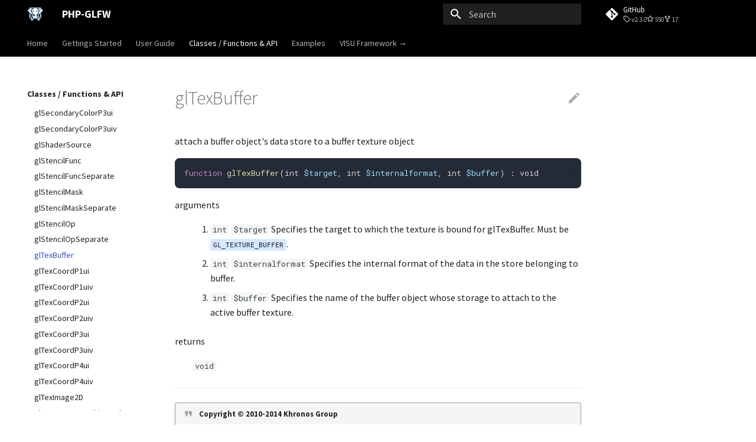

--- FILE ---
content_type: text/html; charset=utf-8
request_url: https://phpgl.net/API/OpenGL/glTexBuffer.html
body_size: 12646
content:

<!doctype html>
<html lang="en" class="no-js">
  <head>
    
      <meta charset="utf-8">
      <meta name="viewport" content="width=device-width,initial-scale=1">
      
        <meta name="description" content="Create Games and Graphics with PHP and OpenGL: PHP-GLFW brings dynamic 2D and 3D application capabilities to PHP. It's cross-platform, fast, and includes a CG Math Library, Model Loading, Texture Loading, Native Buffer Support, and a Vector Graphics Rendering API.">
      
      
      
        <link rel="canonical" href="https://phpgl.net/API/OpenGL/glTexBuffer.html">
      
      
        
      
      
      <link rel="icon" href="../../favicon.ico">
      <meta name="generator" content="mkdocs-1.6.1, mkdocs-material-8.5.6+insiders-4.25.3">
    
    
    
    <title>glTexBuffer - PHP-GLFW | A fully-featured OpenGL and GLFW extension for PHP</title>
    

    
      <link rel="stylesheet" href="../../assets/stylesheets/main.fa1d38d9.min.css">
      
        
        <link rel="stylesheet" href="../../assets/stylesheets/palette.cbb835fc.min.css">
        
          
          
          <meta name="theme-color" content="#000000">
        
      
      

    
    
    
      
        
        
        <link rel="preconnect" href="https://fonts.gstatic.com" crossorigin>
        <link rel="stylesheet" href="https://fonts.googleapis.com/css?family=Source+Sans+Pro:300,300i,400,400i,700,700i%7CRoboto+Mono:400,400i,700,700i&display=fallback">
        <style>:root{--md-text-font:"Source Sans Pro";--md-code-font:"Roboto Mono"}</style>
      
    
    
      <link rel="stylesheet" href="../../stylesheets/extra.css">
    
    <script>__md_scope=new URL("../..",location),__md_hash=e=>[...e].reduce((e,_)=>(e<<5)-e+_.charCodeAt(0),0),__md_get=(e,_=localStorage,t=__md_scope)=>JSON.parse(_.getItem(t.pathname+"."+e)),__md_set=(e,_,t=localStorage,a=__md_scope)=>{try{t.setItem(a.pathname+"."+e,JSON.stringify(_))}catch(e){}}</script>
    
      

    
    
    
  </head>
  
  
    
    
    
    
    
    <body dir="ltr" data-md-color-scheme="default" data-md-color-primary="black" data-md-color-accent="">
  
    
    <input class="md-toggle" data-md-toggle="drawer" type="checkbox" id="__drawer" autocomplete="off">
    <input class="md-toggle" data-md-toggle="search" type="checkbox" id="__search" autocomplete="off">
    <label class="md-overlay" for="__drawer"></label>
    <div data-md-component="skip">
      
        
        <a href="#gltexbuffer" class="md-skip">
          Skip to content
        </a>
      
    </div>
    <div data-md-component="announce">
      
    </div>
    
    
      

<header class="md-header" data-md-component="header">
  <nav class="md-header__inner md-grid" aria-label="Header">
    <a href="../../index.html" title="PHP-GLFW" class="md-header__button md-logo" aria-label="PHP-GLFW" data-md-component="logo">
      
  <img src="../../logo.svg" alt="logo">

    </a>
    <label class="md-header__button md-icon" for="__drawer">
      <svg xmlns="http://www.w3.org/2000/svg" viewBox="0 0 24 24"><path d="M3 6h18v2H3V6m0 5h18v2H3v-2m0 5h18v2H3v-2Z"/></svg>
    </label>
    <div class="md-header__title" data-md-component="header-title">
      <div class="md-header__ellipsis">
        <div class="md-header__topic">
          <span class="md-ellipsis">
            PHP-GLFW
          </span>
        </div>
        <div class="md-header__topic" data-md-component="header-topic">
          <span class="md-ellipsis">
            
              glTexBuffer
            
          </span>
        </div>
      </div>
    </div>
    
    
    
    
      <label class="md-header__button md-icon" for="__search">
        <svg xmlns="http://www.w3.org/2000/svg" viewBox="0 0 24 24"><path d="M9.5 3A6.5 6.5 0 0 1 16 9.5c0 1.61-.59 3.09-1.56 4.23l.27.27h.79l5 5-1.5 1.5-5-5v-.79l-.27-.27A6.516 6.516 0 0 1 9.5 16 6.5 6.5 0 0 1 3 9.5 6.5 6.5 0 0 1 9.5 3m0 2C7 5 5 7 5 9.5S7 14 9.5 14 14 12 14 9.5 12 5 9.5 5Z"/></svg>
      </label>
      <div class="md-search" data-md-component="search" role="dialog">
  <label class="md-search__overlay" for="__search"></label>
  <div class="md-search__inner" role="search">
    <form class="md-search__form" name="search">
      <input type="text" class="md-search__input" name="query" aria-label="Search" placeholder="Search" autocapitalize="off" autocorrect="off" autocomplete="off" spellcheck="false" data-md-component="search-query" required>
      <label class="md-search__icon md-icon" for="__search">
        <svg xmlns="http://www.w3.org/2000/svg" viewBox="0 0 24 24"><path d="M9.5 3A6.5 6.5 0 0 1 16 9.5c0 1.61-.59 3.09-1.56 4.23l.27.27h.79l5 5-1.5 1.5-5-5v-.79l-.27-.27A6.516 6.516 0 0 1 9.5 16 6.5 6.5 0 0 1 3 9.5 6.5 6.5 0 0 1 9.5 3m0 2C7 5 5 7 5 9.5S7 14 9.5 14 14 12 14 9.5 12 5 9.5 5Z"/></svg>
        <svg xmlns="http://www.w3.org/2000/svg" viewBox="0 0 24 24"><path d="M20 11v2H8l5.5 5.5-1.42 1.42L4.16 12l7.92-7.92L13.5 5.5 8 11h12Z"/></svg>
      </label>
      <nav class="md-search__options" aria-label="Search">
        
        <button type="reset" class="md-search__icon md-icon" title="Clear" aria-label="Clear" tabindex="-1">
          <svg xmlns="http://www.w3.org/2000/svg" viewBox="0 0 24 24"><path d="M19 6.41 17.59 5 12 10.59 6.41 5 5 6.41 10.59 12 5 17.59 6.41 19 12 13.41 17.59 19 19 17.59 13.41 12 19 6.41Z"/></svg>
        </button>
      </nav>
      
    </form>
    <div class="md-search__output">
      <div class="md-search__scrollwrap" data-md-scrollfix>
        <div class="md-search-result" data-md-component="search-result">
          <div class="md-search-result__meta">
            Initializing search
          </div>
          <ol class="md-search-result__list"></ol>
        </div>
      </div>
    </div>
  </div>
</div>
    
    
      <div class="md-header__source">
        <a href="https://github.com/mario-deluna/php-glfw" title="Go to repository" class="md-source" data-md-component="source">
  <div class="md-source__icon md-icon">
    
    <svg xmlns="http://www.w3.org/2000/svg" viewBox="0 0 448 512"><!--! Font Awesome Free 6.2.0 by @fontawesome - https://fontawesome.com License - https://fontawesome.com/license/free (Icons: CC BY 4.0, Fonts: SIL OFL 1.1, Code: MIT License) Copyright 2022 Fonticons, Inc.--><path d="M439.55 236.05 244 40.45a28.87 28.87 0 0 0-40.81 0l-40.66 40.63 51.52 51.52c27.06-9.14 52.68 16.77 43.39 43.68l49.66 49.66c34.23-11.8 61.18 31 35.47 56.69-26.49 26.49-70.21-2.87-56-37.34L240.22 199v121.85c25.3 12.54 22.26 41.85 9.08 55a34.34 34.34 0 0 1-48.55 0c-17.57-17.6-11.07-46.91 11.25-56v-123c-20.8-8.51-24.6-30.74-18.64-45L142.57 101 8.45 235.14a28.86 28.86 0 0 0 0 40.81l195.61 195.6a28.86 28.86 0 0 0 40.8 0l194.69-194.69a28.86 28.86 0 0 0 0-40.81z"/></svg>
  </div>
  <div class="md-source__repository">
    GitHub
  </div>
</a>
      </div>
    
  </nav>
  
</header>
    
    <div class="md-container" data-md-component="container">
      
      
        
          
            <nav class="md-tabs" aria-label="Tabs" data-md-component="tabs">
  <div class="md-tabs__inner md-grid">
    <ul class="md-tabs__list">
      
        




  
    <li class="md-tabs__item">
      <a href="../../index.html" class="md-tabs__link">
        
  
  Home

      </a>
    </li>
  

      
        




  
    
    
    
      <li class="md-tabs__item">
        <a href="../../getting-started/getting-started-with-php-and-opengl.html" class="md-tabs__link">
          
  
  Gettings Started

        </a>
      </li>
    
  

      
        




  
    
    
    
      
  
    
    
    
      <li class="md-tabs__item">
        <a href="../../user-guide/vector-graphics/creating_a_vgcontext.html" class="md-tabs__link">
          
  
  User Guide

        </a>
      </li>
    
  

    
  

      
        

  




  
    
    
    
      
  
    
    
    
      <li class="md-tabs__item">
        <a href="../Buffer/ByteBuffer.html" class="md-tabs__link md-tabs__link--active">
          
  
  Classes / Functions & API

        </a>
      </li>
    
  

    
  

      
        




  
    
    
    
      <li class="md-tabs__item">
        <a href="../../examples/00-about-examples.html" class="md-tabs__link">
          
  
  Examples

        </a>
      </li>
    
  

      
        




  
    <li class="md-tabs__item">
      <a href="https://visu.phpgl.net" class="md-tabs__link">
        
  
  VISU Framework →

      </a>
    </li>
  

      
    </ul>
  </div>
</nav>
          
        
      
      <main class="md-main" data-md-component="main">
        <div class="md-main__inner md-grid">
          
            
              
              <div class="md-sidebar md-sidebar--primary" data-md-component="sidebar" data-md-type="navigation" >
                <div class="md-sidebar__scrollwrap">
                  <div class="md-sidebar__inner">
                    


  


<nav class="md-nav md-nav--primary md-nav--lifted" aria-label="Navigation" data-md-level="0">
  <label class="md-nav__title" for="__drawer">
    <a href="../../index.html" title="PHP-GLFW" class="md-nav__button md-logo" aria-label="PHP-GLFW" data-md-component="logo">
      
  <img src="../../logo.svg" alt="logo">

    </a>
    PHP-GLFW
  </label>
  
    <div class="md-nav__source">
      <a href="https://github.com/mario-deluna/php-glfw" title="Go to repository" class="md-source" data-md-component="source">
  <div class="md-source__icon md-icon">
    
    <svg xmlns="http://www.w3.org/2000/svg" viewBox="0 0 448 512"><!--! Font Awesome Free 6.2.0 by @fontawesome - https://fontawesome.com License - https://fontawesome.com/license/free (Icons: CC BY 4.0, Fonts: SIL OFL 1.1, Code: MIT License) Copyright 2022 Fonticons, Inc.--><path d="M439.55 236.05 244 40.45a28.87 28.87 0 0 0-40.81 0l-40.66 40.63 51.52 51.52c27.06-9.14 52.68 16.77 43.39 43.68l49.66 49.66c34.23-11.8 61.18 31 35.47 56.69-26.49 26.49-70.21-2.87-56-37.34L240.22 199v121.85c25.3 12.54 22.26 41.85 9.08 55a34.34 34.34 0 0 1-48.55 0c-17.57-17.6-11.07-46.91 11.25-56v-123c-20.8-8.51-24.6-30.74-18.64-45L142.57 101 8.45 235.14a28.86 28.86 0 0 0 0 40.81l195.61 195.6a28.86 28.86 0 0 0 40.8 0l194.69-194.69a28.86 28.86 0 0 0 0-40.81z"/></svg>
  </div>
  <div class="md-source__repository">
    GitHub
  </div>
</a>
    </div>
  
  <ul class="md-nav__list" data-md-scrollfix>
    
      
      
  
  
  
    <li class="md-nav__item">
      <a href="../../index.html" class="md-nav__link">
        
  
  <span class="md-ellipsis">
    Home
    
  </span>
  
  

      </a>
    </li>
  

    
      
      
  
  
  
    
    
    
    <li class="md-nav__item md-nav__item--nested">
      
        
        
          <input class="md-nav__toggle md-toggle" data-md-toggle="__nav_2" type="checkbox" id="__nav_2" >
        
        
          <label class="md-nav__link" for="__nav_2">
            
  
  <span class="md-ellipsis">
    Gettings Started
    
  </span>
  
  

            <span class="md-nav__icon md-icon"></span>
          </label>
        
        <nav class="md-nav" aria-label="Gettings Started" data-md-level="1">
          <label class="md-nav__title" for="__nav_2">
            <span class="md-nav__icon md-icon"></span>
            Gettings Started
          </label>
          <ul class="md-nav__list" data-md-scrollfix>
            
              
                
  
  
  
    <li class="md-nav__item">
      <a href="../../getting-started/getting-started-with-php-and-opengl.html" class="md-nav__link">
        
  
  <span class="md-ellipsis">
    About this Guide
    
  </span>
  
  

      </a>
    </li>
  

              
            
              
                
  
  
  
    
    
    
    <li class="md-nav__item md-nav__item--nested">
      
        
        
          <input class="md-nav__toggle md-toggle" data-md-toggle="__nav_2_2" type="checkbox" id="__nav_2_2" >
        
        
          <label class="md-nav__link" for="__nav_2_2">
            
  
  <span class="md-ellipsis">
    Installation
    
  </span>
  
  

            <span class="md-nav__icon md-icon"></span>
          </label>
        
        <nav class="md-nav" aria-label="Installation" data-md-level="2">
          <label class="md-nav__title" for="__nav_2_2">
            <span class="md-nav__icon md-icon"></span>
            Installation
          </label>
          <ul class="md-nav__list" data-md-scrollfix>
            
              
                
  
  
  
    <li class="md-nav__item">
      <a href="../../getting-started/installation/install-linux.html" class="md-nav__link">
        
  
  <span class="md-ellipsis">
    Linux
    
  </span>
  
  

      </a>
    </li>
  

              
            
              
                
  
  
  
    <li class="md-nav__item">
      <a href="../../getting-started/installation/install-macos.html" class="md-nav__link">
        
  
  <span class="md-ellipsis">
    MacOS
    
  </span>
  
  

      </a>
    </li>
  

              
            
              
                
  
  
  
    <li class="md-nav__item">
      <a href="../../getting-started/installation/install-windows.html" class="md-nav__link">
        
  
  <span class="md-ellipsis">
    Windows
    
  </span>
  
  

      </a>
    </li>
  

              
            
              
                
  
  
  
    <li class="md-nav__item">
      <a href="../../getting-started/installation/ide-setup.html" class="md-nav__link">
        
  
  <span class="md-ellipsis">
    IDE Setup
    
  </span>
  
  

      </a>
    </li>
  

              
            
          </ul>
        </nav>
      
    </li>
  

              
            
              
                
  
  
  
    <li class="md-nav__item">
      <a href="../../getting-started/window-creation.html" class="md-nav__link">
        
  
  <span class="md-ellipsis">
    Creating a Window
    
  </span>
  
  

      </a>
    </li>
  

              
            
              
                
  
  
  
    <li class="md-nav__item">
      <a href="../../getting-started/drawing_a_triangle.html" class="md-nav__link">
        
  
  <span class="md-ellipsis">
    Drawing a Triangle
    
  </span>
  
  

      </a>
    </li>
  

              
            
          </ul>
        </nav>
      
    </li>
  

    
      
      
  
  
  
    
    
    
    <li class="md-nav__item md-nav__item--nested">
      
        
        
          <input class="md-nav__toggle md-toggle" data-md-toggle="__nav_3" type="checkbox" id="__nav_3" >
        
        
          <label class="md-nav__link" for="__nav_3">
            
  
  <span class="md-ellipsis">
    User Guide
    
  </span>
  
  

            <span class="md-nav__icon md-icon"></span>
          </label>
        
        <nav class="md-nav" aria-label="User Guide" data-md-level="1">
          <label class="md-nav__title" for="__nav_3">
            <span class="md-nav__icon md-icon"></span>
            User Guide
          </label>
          <ul class="md-nav__list" data-md-scrollfix>
            
              
                
  
  
  
    
    
    
    <li class="md-nav__item md-nav__item--nested">
      
        
        
          <input class="md-nav__toggle md-toggle" data-md-toggle="__nav_3_1" type="checkbox" id="__nav_3_1" >
        
        
          <label class="md-nav__link" for="__nav_3_1">
            
  
  <span class="md-ellipsis">
    Vector Graphics
    
  </span>
  
  

            <span class="md-nav__icon md-icon"></span>
          </label>
        
        <nav class="md-nav" aria-label="Vector Graphics" data-md-level="2">
          <label class="md-nav__title" for="__nav_3_1">
            <span class="md-nav__icon md-icon"></span>
            Vector Graphics
          </label>
          <ul class="md-nav__list" data-md-scrollfix>
            
              
                
  
  
  
    <li class="md-nav__item">
      <a href="../../user-guide/vector-graphics/creating_a_vgcontext.html" class="md-nav__link">
        
  
  <span class="md-ellipsis">
    Getting Started
    
  </span>
  
  

      </a>
    </li>
  

              
            
              
                
  
  
  
    <li class="md-nav__item">
      <a href="../../user-guide/vector-graphics/fill-vs-stroke.html" class="md-nav__link">
        
  
  <span class="md-ellipsis">
    Fill & Stroke
    
  </span>
  
  

      </a>
    </li>
  

              
            
              
                
  
  
  
    <li class="md-nav__item">
      <a href="../../user-guide/vector-graphics/shapes.html" class="md-nav__link">
        
  
  <span class="md-ellipsis">
    Shapes
    
  </span>
  
  

      </a>
    </li>
  

              
            
              
                
  
  
  
    <li class="md-nav__item">
      <a href="../../user-guide/vector-graphics/colors.html" class="md-nav__link">
        
  
  <span class="md-ellipsis">
    Colors
    
  </span>
  
  

      </a>
    </li>
  

              
            
              
                
  
  
  
    <li class="md-nav__item">
      <a href="../../user-guide/vector-graphics/text.html" class="md-nav__link">
        
  
  <span class="md-ellipsis">
    Text & Fonts
    
  </span>
  
  

      </a>
    </li>
  

              
            
              
                
  
  
  
    <li class="md-nav__item">
      <a href="../../user-guide/vector-graphics/images.html" class="md-nav__link">
        
  
  <span class="md-ellipsis">
    Images
    
  </span>
  
  

      </a>
    </li>
  

              
            
              
                
  
  
  
    <li class="md-nav__item">
      <a href="../../user-guide/vector-graphics/gradients.html" class="md-nav__link">
        
  
  <span class="md-ellipsis">
    Gradients
    
  </span>
  
  

      </a>
    </li>
  

              
            
          </ul>
        </nav>
      
    </li>
  

              
            
              
                
  
  
  
    
    
    
    <li class="md-nav__item md-nav__item--nested">
      
        
        
          <input class="md-nav__toggle md-toggle" data-md-toggle="__nav_3_2" type="checkbox" id="__nav_3_2" >
        
        
          <label class="md-nav__link" for="__nav_3_2">
            
  
  <span class="md-ellipsis">
    Audio
    
  </span>
  
  

            <span class="md-nav__icon md-icon"></span>
          </label>
        
        <nav class="md-nav" aria-label="Audio" data-md-level="2">
          <label class="md-nav__title" for="__nav_3_2">
            <span class="md-nav__icon md-icon"></span>
            Audio
          </label>
          <ul class="md-nav__list" data-md-scrollfix>
            
              
                
  
  
  
    <li class="md-nav__item">
      <a href="../../user-guide/audio/audio_engine.html" class="md-nav__link">
        
  
  <span class="md-ellipsis">
    PHP Audio Engine
    
  </span>
  
  

      </a>
    </li>
  

              
            
          </ul>
        </nav>
      
    </li>
  

              
            
              
                
  
  
  
    
    
    
    <li class="md-nav__item md-nav__item--nested">
      
        
        
          <input class="md-nav__toggle md-toggle" data-md-toggle="__nav_3_3" type="checkbox" id="__nav_3_3" >
        
        
          <label class="md-nav__link" for="__nav_3_3">
            
  
  <span class="md-ellipsis">
    Geometry
    
  </span>
  
  

            <span class="md-nav__icon md-icon"></span>
          </label>
        
        <nav class="md-nav" aria-label="Geometry" data-md-level="2">
          <label class="md-nav__title" for="__nav_3_3">
            <span class="md-nav__icon md-icon"></span>
            Geometry
          </label>
          <ul class="md-nav__list" data-md-scrollfix>
            
              
                
  
  
  
    <li class="md-nav__item">
      <a href="../../user-guide/geometry/wavefront-object-files.html" class="md-nav__link">
        
  
  <span class="md-ellipsis">
    Wavefront object files
    
  </span>
  
  

      </a>
    </li>
  

              
            
          </ul>
        </nav>
      
    </li>
  

              
            
              
                
  
  
  
    
    
    
    <li class="md-nav__item md-nav__item--nested">
      
        
        
          <input class="md-nav__toggle md-toggle" data-md-toggle="__nav_3_4" type="checkbox" id="__nav_3_4" >
        
        
          <label class="md-nav__link" for="__nav_3_4">
            
  
  <span class="md-ellipsis">
    Math & 3D Space
    
  </span>
  
  

            <span class="md-nav__icon md-icon"></span>
          </label>
        
        <nav class="md-nav" aria-label="Math & 3D Space" data-md-level="2">
          <label class="md-nav__title" for="__nav_3_4">
            <span class="md-nav__icon md-icon"></span>
            Math & 3D Space
          </label>
          <ul class="md-nav__list" data-md-scrollfix>
            
              
                
  
  
  
    <li class="md-nav__item">
      <a href="../../user-guide/math/math_functions.html" class="md-nav__link">
        
  
  <span class="md-ellipsis">
    Math Functions
    
  </span>
  
  

      </a>
    </li>
  

              
            
          </ul>
        </nav>
      
    </li>
  

              
            
              
                
  
  
  
    
    
    
    <li class="md-nav__item md-nav__item--nested">
      
        
        
          <input class="md-nav__toggle md-toggle" data-md-toggle="__nav_3_5" type="checkbox" id="__nav_3_5" >
        
        
          <label class="md-nav__link" for="__nav_3_5">
            
  
  <span class="md-ellipsis">
    Noise
    
  </span>
  
  

            <span class="md-nav__icon md-icon"></span>
          </label>
        
        <nav class="md-nav" aria-label="Noise" data-md-level="2">
          <label class="md-nav__title" for="__nav_3_5">
            <span class="md-nav__icon md-icon"></span>
            Noise
          </label>
          <ul class="md-nav__list" data-md-scrollfix>
            
              
                
  
  
  
    <li class="md-nav__item">
      <a href="../../user-guide/noise/noise_functions.html" class="md-nav__link">
        
  
  <span class="md-ellipsis">
    Noise Functions
    
  </span>
  
  

      </a>
    </li>
  

              
            
          </ul>
        </nav>
      
    </li>
  

              
            
              
                
  
  
  
    
    
    
    <li class="md-nav__item md-nav__item--nested">
      
        
        
          <input class="md-nav__toggle md-toggle" data-md-toggle="__nav_3_6" type="checkbox" id="__nav_3_6" >
        
        
          <label class="md-nav__link" for="__nav_3_6">
            
  
  <span class="md-ellipsis">
    Offscreen & Headless Rendering
    
  </span>
  
  

            <span class="md-nav__icon md-icon"></span>
          </label>
        
        <nav class="md-nav" aria-label="Offscreen & Headless Rendering" data-md-level="2">
          <label class="md-nav__title" for="__nav_3_6">
            <span class="md-nav__icon md-icon"></span>
            Offscreen & Headless Rendering
          </label>
          <ul class="md-nav__list" data-md-scrollfix>
            
              
                
  
  
  
    <li class="md-nav__item">
      <a href="../../user-guide/offscreen/render-to-image.html" class="md-nav__link">
        
  
  <span class="md-ellipsis">
    Rendering to an Image
    
  </span>
  
  

      </a>
    </li>
  

              
            
          </ul>
        </nav>
      
    </li>
  

              
            
              
                
  
  
  
    
    
    
    <li class="md-nav__item md-nav__item--nested">
      
        
        
          <input class="md-nav__toggle md-toggle" data-md-toggle="__nav_3_7" type="checkbox" id="__nav_3_7" >
        
        
          <label class="md-nav__link" for="__nav_3_7">
            
  
  <span class="md-ellipsis">
    Debugging
    
  </span>
  
  

            <span class="md-nav__icon md-icon"></span>
          </label>
        
        <nav class="md-nav" aria-label="Debugging" data-md-level="2">
          <label class="md-nav__title" for="__nav_3_7">
            <span class="md-nav__icon md-icon"></span>
            Debugging
          </label>
          <ul class="md-nav__list" data-md-scrollfix>
            
              
                
  
  
  
    <li class="md-nav__item">
      <a href="../../user-guide/debugging/debug_opengl_with_apitrace.html" class="md-nav__link">
        
  
  <span class="md-ellipsis">
    Debugging OpenGL Calls with apitrace
    
  </span>
  
  

      </a>
    </li>
  

              
            
          </ul>
        </nav>
      
    </li>
  

              
            
          </ul>
        </nav>
      
    </li>
  

    
      
      
  
  
    
  
  
    
    
    
    <li class="md-nav__item md-nav__item--active md-nav__item--nested">
      
        
        
          <input class="md-nav__toggle md-toggle" data-md-toggle="__nav_4" type="checkbox" id="__nav_4" checked>
        
        
          <label class="md-nav__link" for="__nav_4">
            
  
  <span class="md-ellipsis">
    Classes / Functions & API
    
  </span>
  
  

            <span class="md-nav__icon md-icon"></span>
          </label>
        
        <nav class="md-nav" aria-label="Classes / Functions & API" data-md-level="1">
          <label class="md-nav__title" for="__nav_4">
            <span class="md-nav__icon md-icon"></span>
            Classes / Functions & API
          </label>
          <ul class="md-nav__list" data-md-scrollfix>
            
              
                
  
  
  
    
    
    
    <li class="md-nav__item md-nav__item--nested">
      
        
        
          <input class="md-nav__toggle md-toggle" data-md-toggle="__nav_4_1" type="checkbox" id="__nav_4_1" >
        
        
          <label class="md-nav__link" for="__nav_4_1">
            
  
  <span class="md-ellipsis">
    Buffer
    
  </span>
  
  

            <span class="md-nav__icon md-icon"></span>
          </label>
        
        <nav class="md-nav" aria-label="Buffer" data-md-level="2">
          <label class="md-nav__title" for="__nav_4_1">
            <span class="md-nav__icon md-icon"></span>
            Buffer
          </label>
          <ul class="md-nav__list" data-md-scrollfix>
            
              
                
  
  
  
    <li class="md-nav__item">
      <a href="../Buffer/ByteBuffer.html" class="md-nav__link">
        
  
  <span class="md-ellipsis">
    ByteBuffer
    
  </span>
  
  

      </a>
    </li>
  

              
            
              
                
  
  
  
    <li class="md-nav__item">
      <a href="../Buffer/DoubleBuffer.html" class="md-nav__link">
        
  
  <span class="md-ellipsis">
    DoubleBuffer
    
  </span>
  
  

      </a>
    </li>
  

              
            
              
                
  
  
  
    <li class="md-nav__item">
      <a href="../Buffer/FloatBuffer.html" class="md-nav__link">
        
  
  <span class="md-ellipsis">
    FloatBuffer
    
  </span>
  
  

      </a>
    </li>
  

              
            
              
                
  
  
  
    <li class="md-nav__item">
      <a href="../Buffer/HFloatBuffer.html" class="md-nav__link">
        
  
  <span class="md-ellipsis">
    HFloatBuffer
    
  </span>
  
  

      </a>
    </li>
  

              
            
              
                
  
  
  
    <li class="md-nav__item">
      <a href="../Buffer/IntBuffer.html" class="md-nav__link">
        
  
  <span class="md-ellipsis">
    IntBuffer
    
  </span>
  
  

      </a>
    </li>
  

              
            
              
                
  
  
  
    <li class="md-nav__item">
      <a href="../Buffer/ShortBuffer.html" class="md-nav__link">
        
  
  <span class="md-ellipsis">
    ShortBuffer
    
  </span>
  
  

      </a>
    </li>
  

              
            
              
                
  
  
  
    <li class="md-nav__item">
      <a href="../Buffer/UByteBuffer.html" class="md-nav__link">
        
  
  <span class="md-ellipsis">
    UByteBuffer
    
  </span>
  
  

      </a>
    </li>
  

              
            
              
                
  
  
  
    <li class="md-nav__item">
      <a href="../Buffer/UIntBuffer.html" class="md-nav__link">
        
  
  <span class="md-ellipsis">
    UIntBuffer
    
  </span>
  
  

      </a>
    </li>
  

              
            
              
                
  
  
  
    <li class="md-nav__item">
      <a href="../Buffer/UShortBuffer.html" class="md-nav__link">
        
  
  <span class="md-ellipsis">
    UShortBuffer
    
  </span>
  
  

      </a>
    </li>
  

              
            
          </ul>
        </nav>
      
    </li>
  

              
            
              
                
  
  
  
    
    
    
    <li class="md-nav__item md-nav__item--nested">
      
        
        
          <input class="md-nav__toggle md-toggle" data-md-toggle="__nav_4_2" type="checkbox" id="__nav_4_2" >
        
        
          <label class="md-nav__link" for="__nav_4_2">
            
  
  <span class="md-ellipsis">
    GLFW
    
  </span>
  
  

            <span class="md-nav__icon md-icon"></span>
          </label>
        
        <nav class="md-nav" aria-label="GLFW" data-md-level="2">
          <label class="md-nav__title" for="__nav_4_2">
            <span class="md-nav__icon md-icon"></span>
            GLFW
          </label>
          <ul class="md-nav__list" data-md-scrollfix>
            
              
                
  
  
  
    <li class="md-nav__item">
      <a href="../GLFW/glfwCreateStandardCursor.html" class="md-nav__link">
        
  
  <span class="md-ellipsis">
    glfwCreateStandardCursor
    
  </span>
  
  

      </a>
    </li>
  

              
            
              
                
  
  
  
    <li class="md-nav__item">
      <a href="../GLFW/glfwCreateWindow.html" class="md-nav__link">
        
  
  <span class="md-ellipsis">
    glfwCreateWindow
    
  </span>
  
  

      </a>
    </li>
  

              
            
              
                
  
  
  
    <li class="md-nav__item">
      <a href="../GLFW/glfwDefaultWindowHints.html" class="md-nav__link">
        
  
  <span class="md-ellipsis">
    glfwDefaultWindowHints
    
  </span>
  
  

      </a>
    </li>
  

              
            
              
                
  
  
  
    <li class="md-nav__item">
      <a href="../GLFW/glfwDestroyCursor.html" class="md-nav__link">
        
  
  <span class="md-ellipsis">
    glfwDestroyCursor
    
  </span>
  
  

      </a>
    </li>
  

              
            
              
                
  
  
  
    <li class="md-nav__item">
      <a href="../GLFW/glfwDestroyWindow.html" class="md-nav__link">
        
  
  <span class="md-ellipsis">
    glfwDestroyWindow
    
  </span>
  
  

      </a>
    </li>
  

              
            
              
                
  
  
  
    <li class="md-nav__item">
      <a href="../GLFW/glfwExtensionSupported.html" class="md-nav__link">
        
  
  <span class="md-ellipsis">
    glfwExtensionSupported
    
  </span>
  
  

      </a>
    </li>
  

              
            
              
                
  
  
  
    <li class="md-nav__item">
      <a href="../GLFW/glfwFocusWindow.html" class="md-nav__link">
        
  
  <span class="md-ellipsis">
    glfwFocusWindow
    
  </span>
  
  

      </a>
    </li>
  

              
            
              
                
  
  
  
    <li class="md-nav__item">
      <a href="../GLFW/glfwGetClipboardString.html" class="md-nav__link">
        
  
  <span class="md-ellipsis">
    glfwGetClipboardString
    
  </span>
  
  

      </a>
    </li>
  

              
            
              
                
  
  
  
    <li class="md-nav__item">
      <a href="../GLFW/glfwGetCurrentContext.html" class="md-nav__link">
        
  
  <span class="md-ellipsis">
    glfwGetCurrentContext
    
  </span>
  
  

      </a>
    </li>
  

              
            
              
                
  
  
  
    <li class="md-nav__item">
      <a href="../GLFW/glfwGetCursorPos.html" class="md-nav__link">
        
  
  <span class="md-ellipsis">
    glfwGetCursorPos
    
  </span>
  
  

      </a>
    </li>
  

              
            
              
                
  
  
  
    <li class="md-nav__item">
      <a href="../GLFW/glfwGetFramebufferSize.html" class="md-nav__link">
        
  
  <span class="md-ellipsis">
    glfwGetFramebufferSize
    
  </span>
  
  

      </a>
    </li>
  

              
            
              
                
  
  
  
    <li class="md-nav__item">
      <a href="../GLFW/glfwGetGamepadAxes.html" class="md-nav__link">
        
  
  <span class="md-ellipsis">
    glfwGetGamepadAxes
    
  </span>
  
  

      </a>
    </li>
  

              
            
              
                
  
  
  
    <li class="md-nav__item">
      <a href="../GLFW/glfwGetGamepadButtons.html" class="md-nav__link">
        
  
  <span class="md-ellipsis">
    glfwGetGamepadButtons
    
  </span>
  
  

      </a>
    </li>
  

              
            
              
                
  
  
  
    <li class="md-nav__item">
      <a href="../GLFW/glfwGetGamepadName.html" class="md-nav__link">
        
  
  <span class="md-ellipsis">
    glfwGetGamepadName
    
  </span>
  
  

      </a>
    </li>
  

              
            
              
                
  
  
  
    <li class="md-nav__item">
      <a href="../GLFW/glfwGetInputMode.html" class="md-nav__link">
        
  
  <span class="md-ellipsis">
    glfwGetInputMode
    
  </span>
  
  

      </a>
    </li>
  

              
            
              
                
  
  
  
    <li class="md-nav__item">
      <a href="../GLFW/glfwGetJoystickAxes.html" class="md-nav__link">
        
  
  <span class="md-ellipsis">
    glfwGetJoystickAxes
    
  </span>
  
  

      </a>
    </li>
  

              
            
              
                
  
  
  
    <li class="md-nav__item">
      <a href="../GLFW/glfwGetJoystickButtons.html" class="md-nav__link">
        
  
  <span class="md-ellipsis">
    glfwGetJoystickButtons
    
  </span>
  
  

      </a>
    </li>
  

              
            
              
                
  
  
  
    <li class="md-nav__item">
      <a href="../GLFW/glfwGetJoystickGUID.html" class="md-nav__link">
        
  
  <span class="md-ellipsis">
    glfwGetJoystickGUID
    
  </span>
  
  

      </a>
    </li>
  

              
            
              
                
  
  
  
    <li class="md-nav__item">
      <a href="../GLFW/glfwGetJoystickName.html" class="md-nav__link">
        
  
  <span class="md-ellipsis">
    glfwGetJoystickName
    
  </span>
  
  

      </a>
    </li>
  

              
            
              
                
  
  
  
    <li class="md-nav__item">
      <a href="../GLFW/glfwGetKey.html" class="md-nav__link">
        
  
  <span class="md-ellipsis">
    glfwGetKey
    
  </span>
  
  

      </a>
    </li>
  

              
            
              
                
  
  
  
    <li class="md-nav__item">
      <a href="../GLFW/glfwGetKeyName.html" class="md-nav__link">
        
  
  <span class="md-ellipsis">
    glfwGetKeyName
    
  </span>
  
  

      </a>
    </li>
  

              
            
              
                
  
  
  
    <li class="md-nav__item">
      <a href="../GLFW/glfwGetKeyScancode.html" class="md-nav__link">
        
  
  <span class="md-ellipsis">
    glfwGetKeyScancode
    
  </span>
  
  

      </a>
    </li>
  

              
            
              
                
  
  
  
    <li class="md-nav__item">
      <a href="../GLFW/glfwGetMonitorContentScale.html" class="md-nav__link">
        
  
  <span class="md-ellipsis">
    glfwGetMonitorContentScale
    
  </span>
  
  

      </a>
    </li>
  

              
            
              
                
  
  
  
    <li class="md-nav__item">
      <a href="../GLFW/glfwGetMonitorName.html" class="md-nav__link">
        
  
  <span class="md-ellipsis">
    glfwGetMonitorName
    
  </span>
  
  

      </a>
    </li>
  

              
            
              
                
  
  
  
    <li class="md-nav__item">
      <a href="../GLFW/glfwGetMonitorPhysicalSize.html" class="md-nav__link">
        
  
  <span class="md-ellipsis">
    glfwGetMonitorPhysicalSize
    
  </span>
  
  

      </a>
    </li>
  

              
            
              
                
  
  
  
    <li class="md-nav__item">
      <a href="../GLFW/glfwGetMonitorPos.html" class="md-nav__link">
        
  
  <span class="md-ellipsis">
    glfwGetMonitorPos
    
  </span>
  
  

      </a>
    </li>
  

              
            
              
                
  
  
  
    <li class="md-nav__item">
      <a href="../GLFW/glfwGetMonitorWorkarea.html" class="md-nav__link">
        
  
  <span class="md-ellipsis">
    glfwGetMonitorWorkarea
    
  </span>
  
  

      </a>
    </li>
  

              
            
              
                
  
  
  
    <li class="md-nav__item">
      <a href="../GLFW/glfwGetMouseButton.html" class="md-nav__link">
        
  
  <span class="md-ellipsis">
    glfwGetMouseButton
    
  </span>
  
  

      </a>
    </li>
  

              
            
              
                
  
  
  
    <li class="md-nav__item">
      <a href="../GLFW/glfwGetPrimaryMonitor.html" class="md-nav__link">
        
  
  <span class="md-ellipsis">
    glfwGetPrimaryMonitor
    
  </span>
  
  

      </a>
    </li>
  

              
            
              
                
  
  
  
    <li class="md-nav__item">
      <a href="../GLFW/glfwGetTime.html" class="md-nav__link">
        
  
  <span class="md-ellipsis">
    glfwGetTime
    
  </span>
  
  

      </a>
    </li>
  

              
            
              
                
  
  
  
    <li class="md-nav__item">
      <a href="../GLFW/glfwGetVersion.html" class="md-nav__link">
        
  
  <span class="md-ellipsis">
    glfwGetVersion
    
  </span>
  
  

      </a>
    </li>
  

              
            
              
                
  
  
  
    <li class="md-nav__item">
      <a href="../GLFW/glfwGetVersionString.html" class="md-nav__link">
        
  
  <span class="md-ellipsis">
    glfwGetVersionString
    
  </span>
  
  

      </a>
    </li>
  

              
            
              
                
  
  
  
    <li class="md-nav__item">
      <a href="../GLFW/glfwGetVideoMode.html" class="md-nav__link">
        
  
  <span class="md-ellipsis">
    glfwGetVideoMode
    
  </span>
  
  

      </a>
    </li>
  

              
            
              
                
  
  
  
    <li class="md-nav__item">
      <a href="../GLFW/glfwGetVideoModes.html" class="md-nav__link">
        
  
  <span class="md-ellipsis">
    glfwGetVideoModes
    
  </span>
  
  

      </a>
    </li>
  

              
            
              
                
  
  
  
    <li class="md-nav__item">
      <a href="../GLFW/glfwGetWindowAttrib.html" class="md-nav__link">
        
  
  <span class="md-ellipsis">
    glfwGetWindowAttrib
    
  </span>
  
  

      </a>
    </li>
  

              
            
              
                
  
  
  
    <li class="md-nav__item">
      <a href="../GLFW/glfwGetWindowContentScale.html" class="md-nav__link">
        
  
  <span class="md-ellipsis">
    glfwGetWindowContentScale
    
  </span>
  
  

      </a>
    </li>
  

              
            
              
                
  
  
  
    <li class="md-nav__item">
      <a href="../GLFW/glfwGetWindowFrameSize.html" class="md-nav__link">
        
  
  <span class="md-ellipsis">
    glfwGetWindowFrameSize
    
  </span>
  
  

      </a>
    </li>
  

              
            
              
                
  
  
  
    <li class="md-nav__item">
      <a href="../GLFW/glfwGetWindowMonitor.html" class="md-nav__link">
        
  
  <span class="md-ellipsis">
    glfwGetWindowMonitor
    
  </span>
  
  

      </a>
    </li>
  

              
            
              
                
  
  
  
    <li class="md-nav__item">
      <a href="../GLFW/glfwGetWindowOpacity.html" class="md-nav__link">
        
  
  <span class="md-ellipsis">
    glfwGetWindowOpacity
    
  </span>
  
  

      </a>
    </li>
  

              
            
              
                
  
  
  
    <li class="md-nav__item">
      <a href="../GLFW/glfwGetWindowPos.html" class="md-nav__link">
        
  
  <span class="md-ellipsis">
    glfwGetWindowPos
    
  </span>
  
  

      </a>
    </li>
  

              
            
              
                
  
  
  
    <li class="md-nav__item">
      <a href="../GLFW/glfwGetWindowSize.html" class="md-nav__link">
        
  
  <span class="md-ellipsis">
    glfwGetWindowSize
    
  </span>
  
  

      </a>
    </li>
  

              
            
              
                
  
  
  
    <li class="md-nav__item">
      <a href="../GLFW/glfwHideWindow.html" class="md-nav__link">
        
  
  <span class="md-ellipsis">
    glfwHideWindow
    
  </span>
  
  

      </a>
    </li>
  

              
            
              
                
  
  
  
    <li class="md-nav__item">
      <a href="../GLFW/glfwIconifyWindow.html" class="md-nav__link">
        
  
  <span class="md-ellipsis">
    glfwIconifyWindow
    
  </span>
  
  

      </a>
    </li>
  

              
            
              
                
  
  
  
    <li class="md-nav__item">
      <a href="../GLFW/glfwInit.html" class="md-nav__link">
        
  
  <span class="md-ellipsis">
    glfwInit
    
  </span>
  
  

      </a>
    </li>
  

              
            
              
                
  
  
  
    <li class="md-nav__item">
      <a href="../GLFW/glfwInitHint.html" class="md-nav__link">
        
  
  <span class="md-ellipsis">
    glfwInitHint
    
  </span>
  
  

      </a>
    </li>
  

              
            
              
                
  
  
  
    <li class="md-nav__item">
      <a href="../GLFW/glfwJoystickIsGamepad.html" class="md-nav__link">
        
  
  <span class="md-ellipsis">
    glfwJoystickIsGamepad
    
  </span>
  
  

      </a>
    </li>
  

              
            
              
                
  
  
  
    <li class="md-nav__item">
      <a href="../GLFW/glfwJoystickPresent.html" class="md-nav__link">
        
  
  <span class="md-ellipsis">
    glfwJoystickPresent
    
  </span>
  
  

      </a>
    </li>
  

              
            
              
                
  
  
  
    <li class="md-nav__item">
      <a href="../GLFW/glfwMakeContextCurrent.html" class="md-nav__link">
        
  
  <span class="md-ellipsis">
    glfwMakeContextCurrent
    
  </span>
  
  

      </a>
    </li>
  

              
            
              
                
  
  
  
    <li class="md-nav__item">
      <a href="../GLFW/glfwMaximizeWindow.html" class="md-nav__link">
        
  
  <span class="md-ellipsis">
    glfwMaximizeWindow
    
  </span>
  
  

      </a>
    </li>
  

              
            
              
                
  
  
  
    <li class="md-nav__item">
      <a href="../GLFW/glfwPollEvents.html" class="md-nav__link">
        
  
  <span class="md-ellipsis">
    glfwPollEvents
    
  </span>
  
  

      </a>
    </li>
  

              
            
              
                
  
  
  
    <li class="md-nav__item">
      <a href="../GLFW/glfwPostEmptyEvent.html" class="md-nav__link">
        
  
  <span class="md-ellipsis">
    glfwPostEmptyEvent
    
  </span>
  
  

      </a>
    </li>
  

              
            
              
                
  
  
  
    <li class="md-nav__item">
      <a href="../GLFW/glfwRawMouseMotionSupported.html" class="md-nav__link">
        
  
  <span class="md-ellipsis">
    glfwRawMouseMotionSupported
    
  </span>
  
  

      </a>
    </li>
  

              
            
              
                
  
  
  
    <li class="md-nav__item">
      <a href="../GLFW/glfwRequestWindowAttention.html" class="md-nav__link">
        
  
  <span class="md-ellipsis">
    glfwRequestWindowAttention
    
  </span>
  
  

      </a>
    </li>
  

              
            
              
                
  
  
  
    <li class="md-nav__item">
      <a href="../GLFW/glfwRestoreWindow.html" class="md-nav__link">
        
  
  <span class="md-ellipsis">
    glfwRestoreWindow
    
  </span>
  
  

      </a>
    </li>
  

              
            
              
                
  
  
  
    <li class="md-nav__item">
      <a href="../GLFW/glfwSetCharCallback.html" class="md-nav__link">
        
  
  <span class="md-ellipsis">
    glfwSetCharCallback
    
  </span>
  
  

      </a>
    </li>
  

              
            
              
                
  
  
  
    <li class="md-nav__item">
      <a href="../GLFW/glfwSetCharModsCallback.html" class="md-nav__link">
        
  
  <span class="md-ellipsis">
    glfwSetCharModsCallback
    
  </span>
  
  

      </a>
    </li>
  

              
            
              
                
  
  
  
    <li class="md-nav__item">
      <a href="../GLFW/glfwSetClipboardString.html" class="md-nav__link">
        
  
  <span class="md-ellipsis">
    glfwSetClipboardString
    
  </span>
  
  

      </a>
    </li>
  

              
            
              
                
  
  
  
    <li class="md-nav__item">
      <a href="../GLFW/glfwSetCursor.html" class="md-nav__link">
        
  
  <span class="md-ellipsis">
    glfwSetCursor
    
  </span>
  
  

      </a>
    </li>
  

              
            
              
                
  
  
  
    <li class="md-nav__item">
      <a href="../GLFW/glfwSetCursorEnterCallback.html" class="md-nav__link">
        
  
  <span class="md-ellipsis">
    glfwSetCursorEnterCallback
    
  </span>
  
  

      </a>
    </li>
  

              
            
              
                
  
  
  
    <li class="md-nav__item">
      <a href="../GLFW/glfwSetCursorPos.html" class="md-nav__link">
        
  
  <span class="md-ellipsis">
    glfwSetCursorPos
    
  </span>
  
  

      </a>
    </li>
  

              
            
              
                
  
  
  
    <li class="md-nav__item">
      <a href="../GLFW/glfwSetCursorPosCallback.html" class="md-nav__link">
        
  
  <span class="md-ellipsis">
    glfwSetCursorPosCallback
    
  </span>
  
  

      </a>
    </li>
  

              
            
              
                
  
  
  
    <li class="md-nav__item">
      <a href="../GLFW/glfwSetDropCallback.html" class="md-nav__link">
        
  
  <span class="md-ellipsis">
    glfwSetDropCallback
    
  </span>
  
  

      </a>
    </li>
  

              
            
              
                
  
  
  
    <li class="md-nav__item">
      <a href="../GLFW/glfwSetFramebufferSizeCallback.html" class="md-nav__link">
        
  
  <span class="md-ellipsis">
    glfwSetFramebufferSizeCallback
    
  </span>
  
  

      </a>
    </li>
  

              
            
              
                
  
  
  
    <li class="md-nav__item">
      <a href="../GLFW/glfwSetGamma.html" class="md-nav__link">
        
  
  <span class="md-ellipsis">
    glfwSetGamma
    
  </span>
  
  

      </a>
    </li>
  

              
            
              
                
  
  
  
    <li class="md-nav__item">
      <a href="../GLFW/glfwSetInputMode.html" class="md-nav__link">
        
  
  <span class="md-ellipsis">
    glfwSetInputMode
    
  </span>
  
  

      </a>
    </li>
  

              
            
              
                
  
  
  
    <li class="md-nav__item">
      <a href="../GLFW/glfwSetKeyCallback.html" class="md-nav__link">
        
  
  <span class="md-ellipsis">
    glfwSetKeyCallback
    
  </span>
  
  

      </a>
    </li>
  

              
            
              
                
  
  
  
    <li class="md-nav__item">
      <a href="../GLFW/glfwSetMouseButtonCallback.html" class="md-nav__link">
        
  
  <span class="md-ellipsis">
    glfwSetMouseButtonCallback
    
  </span>
  
  

      </a>
    </li>
  

              
            
              
                
  
  
  
    <li class="md-nav__item">
      <a href="../GLFW/glfwSetScrollCallback.html" class="md-nav__link">
        
  
  <span class="md-ellipsis">
    glfwSetScrollCallback
    
  </span>
  
  

      </a>
    </li>
  

              
            
              
                
  
  
  
    <li class="md-nav__item">
      <a href="../GLFW/glfwSetTime.html" class="md-nav__link">
        
  
  <span class="md-ellipsis">
    glfwSetTime
    
  </span>
  
  

      </a>
    </li>
  

              
            
              
                
  
  
  
    <li class="md-nav__item">
      <a href="../GLFW/glfwSetWindowAspectRatio.html" class="md-nav__link">
        
  
  <span class="md-ellipsis">
    glfwSetWindowAspectRatio
    
  </span>
  
  

      </a>
    </li>
  

              
            
              
                
  
  
  
    <li class="md-nav__item">
      <a href="../GLFW/glfwSetWindowAttrib.html" class="md-nav__link">
        
  
  <span class="md-ellipsis">
    glfwSetWindowAttrib
    
  </span>
  
  

      </a>
    </li>
  

              
            
              
                
  
  
  
    <li class="md-nav__item">
      <a href="../GLFW/glfwSetWindowCloseCallback.html" class="md-nav__link">
        
  
  <span class="md-ellipsis">
    glfwSetWindowCloseCallback
    
  </span>
  
  

      </a>
    </li>
  

              
            
              
                
  
  
  
    <li class="md-nav__item">
      <a href="../GLFW/glfwSetWindowContentScaleCallback.html" class="md-nav__link">
        
  
  <span class="md-ellipsis">
    glfwSetWindowContentScaleCallback
    
  </span>
  
  

      </a>
    </li>
  

              
            
              
                
  
  
  
    <li class="md-nav__item">
      <a href="../GLFW/glfwSetWindowFocusCallback.html" class="md-nav__link">
        
  
  <span class="md-ellipsis">
    glfwSetWindowFocusCallback
    
  </span>
  
  

      </a>
    </li>
  

              
            
              
                
  
  
  
    <li class="md-nav__item">
      <a href="../GLFW/glfwSetWindowIconifyCallback.html" class="md-nav__link">
        
  
  <span class="md-ellipsis">
    glfwSetWindowIconifyCallback
    
  </span>
  
  

      </a>
    </li>
  

              
            
              
                
  
  
  
    <li class="md-nav__item">
      <a href="../GLFW/glfwSetWindowMaximizeCallback.html" class="md-nav__link">
        
  
  <span class="md-ellipsis">
    glfwSetWindowMaximizeCallback
    
  </span>
  
  

      </a>
    </li>
  

              
            
              
                
  
  
  
    <li class="md-nav__item">
      <a href="../GLFW/glfwSetWindowMonitor.html" class="md-nav__link">
        
  
  <span class="md-ellipsis">
    glfwSetWindowMonitor
    
  </span>
  
  

      </a>
    </li>
  

              
            
              
                
  
  
  
    <li class="md-nav__item">
      <a href="../GLFW/glfwSetWindowOpacity.html" class="md-nav__link">
        
  
  <span class="md-ellipsis">
    glfwSetWindowOpacity
    
  </span>
  
  

      </a>
    </li>
  

              
            
              
                
  
  
  
    <li class="md-nav__item">
      <a href="../GLFW/glfwSetWindowPos.html" class="md-nav__link">
        
  
  <span class="md-ellipsis">
    glfwSetWindowPos
    
  </span>
  
  

      </a>
    </li>
  

              
            
              
                
  
  
  
    <li class="md-nav__item">
      <a href="../GLFW/glfwSetWindowPosCallback.html" class="md-nav__link">
        
  
  <span class="md-ellipsis">
    glfwSetWindowPosCallback
    
  </span>
  
  

      </a>
    </li>
  

              
            
              
                
  
  
  
    <li class="md-nav__item">
      <a href="../GLFW/glfwSetWindowRefreshCallback.html" class="md-nav__link">
        
  
  <span class="md-ellipsis">
    glfwSetWindowRefreshCallback
    
  </span>
  
  

      </a>
    </li>
  

              
            
              
                
  
  
  
    <li class="md-nav__item">
      <a href="../GLFW/glfwSetWindowShouldClose.html" class="md-nav__link">
        
  
  <span class="md-ellipsis">
    glfwSetWindowShouldClose
    
  </span>
  
  

      </a>
    </li>
  

              
            
              
                
  
  
  
    <li class="md-nav__item">
      <a href="../GLFW/glfwSetWindowSize.html" class="md-nav__link">
        
  
  <span class="md-ellipsis">
    glfwSetWindowSize
    
  </span>
  
  

      </a>
    </li>
  

              
            
              
                
  
  
  
    <li class="md-nav__item">
      <a href="../GLFW/glfwSetWindowSizeCallback.html" class="md-nav__link">
        
  
  <span class="md-ellipsis">
    glfwSetWindowSizeCallback
    
  </span>
  
  

      </a>
    </li>
  

              
            
              
                
  
  
  
    <li class="md-nav__item">
      <a href="../GLFW/glfwSetWindowSizeLimits.html" class="md-nav__link">
        
  
  <span class="md-ellipsis">
    glfwSetWindowSizeLimits
    
  </span>
  
  

      </a>
    </li>
  

              
            
              
                
  
  
  
    <li class="md-nav__item">
      <a href="../GLFW/glfwSetWindowTitle.html" class="md-nav__link">
        
  
  <span class="md-ellipsis">
    glfwSetWindowTitle
    
  </span>
  
  

      </a>
    </li>
  

              
            
              
                
  
  
  
    <li class="md-nav__item">
      <a href="../GLFW/glfwShowWindow.html" class="md-nav__link">
        
  
  <span class="md-ellipsis">
    glfwShowWindow
    
  </span>
  
  

      </a>
    </li>
  

              
            
              
                
  
  
  
    <li class="md-nav__item">
      <a href="../GLFW/glfwSwapBuffers.html" class="md-nav__link">
        
  
  <span class="md-ellipsis">
    glfwSwapBuffers
    
  </span>
  
  

      </a>
    </li>
  

              
            
              
                
  
  
  
    <li class="md-nav__item">
      <a href="../GLFW/glfwSwapInterval.html" class="md-nav__link">
        
  
  <span class="md-ellipsis">
    glfwSwapInterval
    
  </span>
  
  

      </a>
    </li>
  

              
            
              
                
  
  
  
    <li class="md-nav__item">
      <a href="../GLFW/glfwTerminate.html" class="md-nav__link">
        
  
  <span class="md-ellipsis">
    glfwTerminate
    
  </span>
  
  

      </a>
    </li>
  

              
            
              
                
  
  
  
    <li class="md-nav__item">
      <a href="../GLFW/glfwUpdateGamepadMappings.html" class="md-nav__link">
        
  
  <span class="md-ellipsis">
    glfwUpdateGamepadMappings
    
  </span>
  
  

      </a>
    </li>
  

              
            
              
                
  
  
  
    <li class="md-nav__item">
      <a href="../GLFW/glfwVulkanSupported.html" class="md-nav__link">
        
  
  <span class="md-ellipsis">
    glfwVulkanSupported
    
  </span>
  
  

      </a>
    </li>
  

              
            
              
                
  
  
  
    <li class="md-nav__item">
      <a href="../GLFW/glfwWaitEvents.html" class="md-nav__link">
        
  
  <span class="md-ellipsis">
    glfwWaitEvents
    
  </span>
  
  

      </a>
    </li>
  

              
            
              
                
  
  
  
    <li class="md-nav__item">
      <a href="../GLFW/glfwWaitEventsTimeout.html" class="md-nav__link">
        
  
  <span class="md-ellipsis">
    glfwWaitEventsTimeout
    
  </span>
  
  

      </a>
    </li>
  

              
            
              
                
  
  
  
    <li class="md-nav__item">
      <a href="../GLFW/glfwWindowHint.html" class="md-nav__link">
        
  
  <span class="md-ellipsis">
    glfwWindowHint
    
  </span>
  
  

      </a>
    </li>
  

              
            
              
                
  
  
  
    <li class="md-nav__item">
      <a href="../GLFW/glfwWindowHintString.html" class="md-nav__link">
        
  
  <span class="md-ellipsis">
    glfwWindowHintString
    
  </span>
  
  

      </a>
    </li>
  

              
            
              
                
  
  
  
    <li class="md-nav__item">
      <a href="../GLFW/glfwWindowShouldClose.html" class="md-nav__link">
        
  
  <span class="md-ellipsis">
    glfwWindowShouldClose
    
  </span>
  
  

      </a>
    </li>
  

              
            
          </ul>
        </nav>
      
    </li>
  

              
            
              
                
  
  
  
    
    
    
    <li class="md-nav__item md-nav__item--nested">
      
        
        
          <input class="md-nav__toggle md-toggle" data-md-toggle="__nav_4_3" type="checkbox" id="__nav_4_3" >
        
        
          <label class="md-nav__link" for="__nav_4_3">
            
  
  <span class="md-ellipsis">
    Geometry
    
  </span>
  
  

            <span class="md-nav__icon md-icon"></span>
          </label>
        
        <nav class="md-nav" aria-label="Geometry" data-md-level="2">
          <label class="md-nav__title" for="__nav_4_3">
            <span class="md-nav__icon md-icon"></span>
            Geometry
          </label>
          <ul class="md-nav__list" data-md-scrollfix>
            
              
                
  
  
  
    <li class="md-nav__item">
      <a href="../Geometry/ObjFileParser.html" class="md-nav__link">
        
  
  <span class="md-ellipsis">
    ObjFileParser
    
  </span>
  
  

      </a>
    </li>
  

              
            
              
                
  
  
  
    <li class="md-nav__item">
      <a href="../Geometry/ObjFileParserGroup.html" class="md-nav__link">
        
  
  <span class="md-ellipsis">
    ObjFileParser / Group
    
  </span>
  
  

      </a>
    </li>
  

              
            
              
                
  
  
  
    <li class="md-nav__item">
      <a href="../Geometry/ObjFileParserMaterial.html" class="md-nav__link">
        
  
  <span class="md-ellipsis">
    ObjFileParser / Material
    
  </span>
  
  

      </a>
    </li>
  

              
            
              
                
  
  
  
    <li class="md-nav__item">
      <a href="../Geometry/ObjFileParserMesh.html" class="md-nav__link">
        
  
  <span class="md-ellipsis">
    ObjFileParser / Mesh
    
  </span>
  
  

      </a>
    </li>
  

              
            
          </ul>
        </nav>
      
    </li>
  

              
            
              
                
  
  
  
    
    
    
    <li class="md-nav__item md-nav__item--nested">
      
        
        
          <input class="md-nav__toggle md-toggle" data-md-toggle="__nav_4_4" type="checkbox" id="__nav_4_4" >
        
        
          <label class="md-nav__link" for="__nav_4_4">
            
  
  <span class="md-ellipsis">
    Math
    
  </span>
  
  

            <span class="md-nav__icon md-icon"></span>
          </label>
        
        <nav class="md-nav" aria-label="Math" data-md-level="2">
          <label class="md-nav__title" for="__nav_4_4">
            <span class="md-nav__icon md-icon"></span>
            Math
          </label>
          <ul class="md-nav__list" data-md-scrollfix>
            
              
                
  
  
  
    <li class="md-nav__item">
      <a href="../Math/Mat4.html" class="md-nav__link">
        
  
  <span class="md-ellipsis">
    Mat4 - GL Math
    
  </span>
  
  

      </a>
    </li>
  

              
            
              
                
  
  
  
    <li class="md-nav__item">
      <a href="../Math/Quat.html" class="md-nav__link">
        
  
  <span class="md-ellipsis">
    Quat - GL Math
    
  </span>
  
  

      </a>
    </li>
  

              
            
              
                
  
  
  
    <li class="md-nav__item">
      <a href="../Math/Vec2.html" class="md-nav__link">
        
  
  <span class="md-ellipsis">
    Vec2 - GL Math
    
  </span>
  
  

      </a>
    </li>
  

              
            
              
                
  
  
  
    <li class="md-nav__item">
      <a href="../Math/Vec3.html" class="md-nav__link">
        
  
  <span class="md-ellipsis">
    Vec3 - GL Math
    
  </span>
  
  

      </a>
    </li>
  

              
            
              
                
  
  
  
    <li class="md-nav__item">
      <a href="../Math/Vec4.html" class="md-nav__link">
        
  
  <span class="md-ellipsis">
    Vec4 - GL Math
    
  </span>
  
  

      </a>
    </li>
  

              
            
          </ul>
        </nav>
      
    </li>
  

              
            
              
                
  
  
    
  
  
    
    
    
    <li class="md-nav__item md-nav__item--active md-nav__item--nested">
      
        
        
          <input class="md-nav__toggle md-toggle" data-md-toggle="__nav_4_5" type="checkbox" id="__nav_4_5" checked>
        
        
          <label class="md-nav__link" for="__nav_4_5">
            
  
  <span class="md-ellipsis">
    OpenGL
    
  </span>
  
  

            <span class="md-nav__icon md-icon"></span>
          </label>
        
        <nav class="md-nav" aria-label="OpenGL" data-md-level="2">
          <label class="md-nav__title" for="__nav_4_5">
            <span class="md-nav__icon md-icon"></span>
            OpenGL
          </label>
          <ul class="md-nav__list" data-md-scrollfix>
            
              
                
  
  
  
    <li class="md-nav__item">
      <a href="glActiveShaderProgram.html" class="md-nav__link">
        
  
  <span class="md-ellipsis">
    glActiveShaderProgram
    
  </span>
  
  

      </a>
    </li>
  

              
            
              
                
  
  
  
    <li class="md-nav__item">
      <a href="glActiveTexture.html" class="md-nav__link">
        
  
  <span class="md-ellipsis">
    glActiveTexture
    
  </span>
  
  

      </a>
    </li>
  

              
            
              
                
  
  
  
    <li class="md-nav__item">
      <a href="glAttachShader.html" class="md-nav__link">
        
  
  <span class="md-ellipsis">
    glAttachShader
    
  </span>
  
  

      </a>
    </li>
  

              
            
              
                
  
  
  
    <li class="md-nav__item">
      <a href="glBeginConditionalRender.html" class="md-nav__link">
        
  
  <span class="md-ellipsis">
    glBeginConditionalRender
    
  </span>
  
  

      </a>
    </li>
  

              
            
              
                
  
  
  
    <li class="md-nav__item">
      <a href="glBeginQuery.html" class="md-nav__link">
        
  
  <span class="md-ellipsis">
    glBeginQuery
    
  </span>
  
  

      </a>
    </li>
  

              
            
              
                
  
  
  
    <li class="md-nav__item">
      <a href="glBeginQueryIndexed.html" class="md-nav__link">
        
  
  <span class="md-ellipsis">
    glBeginQueryIndexed
    
  </span>
  
  

      </a>
    </li>
  

              
            
              
                
  
  
  
    <li class="md-nav__item">
      <a href="glBeginTransformFeedback.html" class="md-nav__link">
        
  
  <span class="md-ellipsis">
    glBeginTransformFeedback
    
  </span>
  
  

      </a>
    </li>
  

              
            
              
                
  
  
  
    <li class="md-nav__item">
      <a href="glBindAttribLocation.html" class="md-nav__link">
        
  
  <span class="md-ellipsis">
    glBindAttribLocation
    
  </span>
  
  

      </a>
    </li>
  

              
            
              
                
  
  
  
    <li class="md-nav__item">
      <a href="glBindBuffer.html" class="md-nav__link">
        
  
  <span class="md-ellipsis">
    glBindBuffer
    
  </span>
  
  

      </a>
    </li>
  

              
            
              
                
  
  
  
    <li class="md-nav__item">
      <a href="glBindBufferBase.html" class="md-nav__link">
        
  
  <span class="md-ellipsis">
    glBindBufferBase
    
  </span>
  
  

      </a>
    </li>
  

              
            
              
                
  
  
  
    <li class="md-nav__item">
      <a href="glBindBufferRange.html" class="md-nav__link">
        
  
  <span class="md-ellipsis">
    glBindBufferRange
    
  </span>
  
  

      </a>
    </li>
  

              
            
              
                
  
  
  
    <li class="md-nav__item">
      <a href="glBindFragDataLocation.html" class="md-nav__link">
        
  
  <span class="md-ellipsis">
    glBindFragDataLocation
    
  </span>
  
  

      </a>
    </li>
  

              
            
              
                
  
  
  
    <li class="md-nav__item">
      <a href="glBindFragDataLocationIndexed.html" class="md-nav__link">
        
  
  <span class="md-ellipsis">
    glBindFragDataLocationIndexed
    
  </span>
  
  

      </a>
    </li>
  

              
            
              
                
  
  
  
    <li class="md-nav__item">
      <a href="glBindFramebuffer.html" class="md-nav__link">
        
  
  <span class="md-ellipsis">
    glBindFramebuffer
    
  </span>
  
  

      </a>
    </li>
  

              
            
              
                
  
  
  
    <li class="md-nav__item">
      <a href="glBindProgramPipeline.html" class="md-nav__link">
        
  
  <span class="md-ellipsis">
    glBindProgramPipeline
    
  </span>
  
  

      </a>
    </li>
  

              
            
              
                
  
  
  
    <li class="md-nav__item">
      <a href="glBindRenderbuffer.html" class="md-nav__link">
        
  
  <span class="md-ellipsis">
    glBindRenderbuffer
    
  </span>
  
  

      </a>
    </li>
  

              
            
              
                
  
  
  
    <li class="md-nav__item">
      <a href="glBindSampler.html" class="md-nav__link">
        
  
  <span class="md-ellipsis">
    glBindSampler
    
  </span>
  
  

      </a>
    </li>
  

              
            
              
                
  
  
  
    <li class="md-nav__item">
      <a href="glBindTexture.html" class="md-nav__link">
        
  
  <span class="md-ellipsis">
    glBindTexture
    
  </span>
  
  

      </a>
    </li>
  

              
            
              
                
  
  
  
    <li class="md-nav__item">
      <a href="glBindTransformFeedback.html" class="md-nav__link">
        
  
  <span class="md-ellipsis">
    glBindTransformFeedback
    
  </span>
  
  

      </a>
    </li>
  

              
            
              
                
  
  
  
    <li class="md-nav__item">
      <a href="glBindVertexArray.html" class="md-nav__link">
        
  
  <span class="md-ellipsis">
    glBindVertexArray
    
  </span>
  
  

      </a>
    </li>
  

              
            
              
                
  
  
  
    <li class="md-nav__item">
      <a href="glBlendColor.html" class="md-nav__link">
        
  
  <span class="md-ellipsis">
    glBlendColor
    
  </span>
  
  

      </a>
    </li>
  

              
            
              
                
  
  
  
    <li class="md-nav__item">
      <a href="glBlendEquation.html" class="md-nav__link">
        
  
  <span class="md-ellipsis">
    glBlendEquation
    
  </span>
  
  

      </a>
    </li>
  

              
            
              
                
  
  
  
    <li class="md-nav__item">
      <a href="glBlendEquationSeparate.html" class="md-nav__link">
        
  
  <span class="md-ellipsis">
    glBlendEquationSeparate
    
  </span>
  
  

      </a>
    </li>
  

              
            
              
                
  
  
  
    <li class="md-nav__item">
      <a href="glBlendEquationSeparatei.html" class="md-nav__link">
        
  
  <span class="md-ellipsis">
    glBlendEquationSeparatei
    
  </span>
  
  

      </a>
    </li>
  

              
            
              
                
  
  
  
    <li class="md-nav__item">
      <a href="glBlendEquationi.html" class="md-nav__link">
        
  
  <span class="md-ellipsis">
    glBlendEquationi
    
  </span>
  
  

      </a>
    </li>
  

              
            
              
                
  
  
  
    <li class="md-nav__item">
      <a href="glBlendFunc.html" class="md-nav__link">
        
  
  <span class="md-ellipsis">
    glBlendFunc
    
  </span>
  
  

      </a>
    </li>
  

              
            
              
                
  
  
  
    <li class="md-nav__item">
      <a href="glBlendFuncSeparate.html" class="md-nav__link">
        
  
  <span class="md-ellipsis">
    glBlendFuncSeparate
    
  </span>
  
  

      </a>
    </li>
  

              
            
              
                
  
  
  
    <li class="md-nav__item">
      <a href="glBlendFuncSeparatei.html" class="md-nav__link">
        
  
  <span class="md-ellipsis">
    glBlendFuncSeparatei
    
  </span>
  
  

      </a>
    </li>
  

              
            
              
                
  
  
  
    <li class="md-nav__item">
      <a href="glBlendFunci.html" class="md-nav__link">
        
  
  <span class="md-ellipsis">
    glBlendFunci
    
  </span>
  
  

      </a>
    </li>
  

              
            
              
                
  
  
  
    <li class="md-nav__item">
      <a href="glBlitFramebuffer.html" class="md-nav__link">
        
  
  <span class="md-ellipsis">
    glBlitFramebuffer
    
  </span>
  
  

      </a>
    </li>
  

              
            
              
                
  
  
  
    <li class="md-nav__item">
      <a href="glBufferData.html" class="md-nav__link">
        
  
  <span class="md-ellipsis">
    glBufferData
    
  </span>
  
  

      </a>
    </li>
  

              
            
              
                
  
  
  
    <li class="md-nav__item">
      <a href="glCheckFramebufferStatus.html" class="md-nav__link">
        
  
  <span class="md-ellipsis">
    glCheckFramebufferStatus
    
  </span>
  
  

      </a>
    </li>
  

              
            
              
                
  
  
  
    <li class="md-nav__item">
      <a href="glClampColor.html" class="md-nav__link">
        
  
  <span class="md-ellipsis">
    glClampColor
    
  </span>
  
  

      </a>
    </li>
  

              
            
              
                
  
  
  
    <li class="md-nav__item">
      <a href="glClear.html" class="md-nav__link">
        
  
  <span class="md-ellipsis">
    glClear
    
  </span>
  
  

      </a>
    </li>
  

              
            
              
                
  
  
  
    <li class="md-nav__item">
      <a href="glClearBufferfi.html" class="md-nav__link">
        
  
  <span class="md-ellipsis">
    glClearBufferfi
    
  </span>
  
  

      </a>
    </li>
  

              
            
              
                
  
  
  
    <li class="md-nav__item">
      <a href="glClearBufferfv.html" class="md-nav__link">
        
  
  <span class="md-ellipsis">
    glClearBufferfv
    
  </span>
  
  

      </a>
    </li>
  

              
            
              
                
  
  
  
    <li class="md-nav__item">
      <a href="glClearBufferiv.html" class="md-nav__link">
        
  
  <span class="md-ellipsis">
    glClearBufferiv
    
  </span>
  
  

      </a>
    </li>
  

              
            
              
                
  
  
  
    <li class="md-nav__item">
      <a href="glClearBufferuiv.html" class="md-nav__link">
        
  
  <span class="md-ellipsis">
    glClearBufferuiv
    
  </span>
  
  

      </a>
    </li>
  

              
            
              
                
  
  
  
    <li class="md-nav__item">
      <a href="glClearColor.html" class="md-nav__link">
        
  
  <span class="md-ellipsis">
    glClearColor
    
  </span>
  
  

      </a>
    </li>
  

              
            
              
                
  
  
  
    <li class="md-nav__item">
      <a href="glClearDepth.html" class="md-nav__link">
        
  
  <span class="md-ellipsis">
    glClearDepth
    
  </span>
  
  

      </a>
    </li>
  

              
            
              
                
  
  
  
    <li class="md-nav__item">
      <a href="glClearDepthf.html" class="md-nav__link">
        
  
  <span class="md-ellipsis">
    glClearDepthf
    
  </span>
  
  

      </a>
    </li>
  

              
            
              
                
  
  
  
    <li class="md-nav__item">
      <a href="glClearStencil.html" class="md-nav__link">
        
  
  <span class="md-ellipsis">
    glClearStencil
    
  </span>
  
  

      </a>
    </li>
  

              
            
              
                
  
  
  
    <li class="md-nav__item">
      <a href="glClientWaitSync.html" class="md-nav__link">
        
  
  <span class="md-ellipsis">
    glClientWaitSync
    
  </span>
  
  

      </a>
    </li>
  

              
            
              
                
  
  
  
    <li class="md-nav__item">
      <a href="glColorMask.html" class="md-nav__link">
        
  
  <span class="md-ellipsis">
    glColorMask
    
  </span>
  
  

      </a>
    </li>
  

              
            
              
                
  
  
  
    <li class="md-nav__item">
      <a href="glColorMaski.html" class="md-nav__link">
        
  
  <span class="md-ellipsis">
    glColorMaski
    
  </span>
  
  

      </a>
    </li>
  

              
            
              
                
  
  
  
    <li class="md-nav__item">
      <a href="glColorP3ui.html" class="md-nav__link">
        
  
  <span class="md-ellipsis">
    glColorP3ui
    
  </span>
  
  

      </a>
    </li>
  

              
            
              
                
  
  
  
    <li class="md-nav__item">
      <a href="glColorP3uiv.html" class="md-nav__link">
        
  
  <span class="md-ellipsis">
    glColorP3uiv
    
  </span>
  
  

      </a>
    </li>
  

              
            
              
                
  
  
  
    <li class="md-nav__item">
      <a href="glColorP4ui.html" class="md-nav__link">
        
  
  <span class="md-ellipsis">
    glColorP4ui
    
  </span>
  
  

      </a>
    </li>
  

              
            
              
                
  
  
  
    <li class="md-nav__item">
      <a href="glColorP4uiv.html" class="md-nav__link">
        
  
  <span class="md-ellipsis">
    glColorP4uiv
    
  </span>
  
  

      </a>
    </li>
  

              
            
              
                
  
  
  
    <li class="md-nav__item">
      <a href="glCompileShader.html" class="md-nav__link">
        
  
  <span class="md-ellipsis">
    glCompileShader
    
  </span>
  
  

      </a>
    </li>
  

              
            
              
                
  
  
  
    <li class="md-nav__item">
      <a href="glCopyBufferSubData.html" class="md-nav__link">
        
  
  <span class="md-ellipsis">
    glCopyBufferSubData
    
  </span>
  
  

      </a>
    </li>
  

              
            
              
                
  
  
  
    <li class="md-nav__item">
      <a href="glCopyTexImage1D.html" class="md-nav__link">
        
  
  <span class="md-ellipsis">
    glCopyTexImage1D
    
  </span>
  
  

      </a>
    </li>
  

              
            
              
                
  
  
  
    <li class="md-nav__item">
      <a href="glCopyTexImage2D.html" class="md-nav__link">
        
  
  <span class="md-ellipsis">
    glCopyTexImage2D
    
  </span>
  
  

      </a>
    </li>
  

              
            
              
                
  
  
  
    <li class="md-nav__item">
      <a href="glCopyTexSubImage1D.html" class="md-nav__link">
        
  
  <span class="md-ellipsis">
    glCopyTexSubImage1D
    
  </span>
  
  

      </a>
    </li>
  

              
            
              
                
  
  
  
    <li class="md-nav__item">
      <a href="glCopyTexSubImage2D.html" class="md-nav__link">
        
  
  <span class="md-ellipsis">
    glCopyTexSubImage2D
    
  </span>
  
  

      </a>
    </li>
  

              
            
              
                
  
  
  
    <li class="md-nav__item">
      <a href="glCopyTexSubImage3D.html" class="md-nav__link">
        
  
  <span class="md-ellipsis">
    glCopyTexSubImage3D
    
  </span>
  
  

      </a>
    </li>
  

              
            
              
                
  
  
  
    <li class="md-nav__item">
      <a href="glCreateProgram.html" class="md-nav__link">
        
  
  <span class="md-ellipsis">
    glCreateProgram
    
  </span>
  
  

      </a>
    </li>
  

              
            
              
                
  
  
  
    <li class="md-nav__item">
      <a href="glCreateShader.html" class="md-nav__link">
        
  
  <span class="md-ellipsis">
    glCreateShader
    
  </span>
  
  

      </a>
    </li>
  

              
            
              
                
  
  
  
    <li class="md-nav__item">
      <a href="glCullFace.html" class="md-nav__link">
        
  
  <span class="md-ellipsis">
    glCullFace
    
  </span>
  
  

      </a>
    </li>
  

              
            
              
                
  
  
  
    <li class="md-nav__item">
      <a href="glDeleteBuffers.html" class="md-nav__link">
        
  
  <span class="md-ellipsis">
    glDeleteBuffers
    
  </span>
  
  

      </a>
    </li>
  

              
            
              
                
  
  
  
    <li class="md-nav__item">
      <a href="glDeleteFramebuffers.html" class="md-nav__link">
        
  
  <span class="md-ellipsis">
    glDeleteFramebuffers
    
  </span>
  
  

      </a>
    </li>
  

              
            
              
                
  
  
  
    <li class="md-nav__item">
      <a href="glDeleteProgram.html" class="md-nav__link">
        
  
  <span class="md-ellipsis">
    glDeleteProgram
    
  </span>
  
  

      </a>
    </li>
  

              
            
              
                
  
  
  
    <li class="md-nav__item">
      <a href="glDeleteProgramPipelines.html" class="md-nav__link">
        
  
  <span class="md-ellipsis">
    glDeleteProgramPipelines
    
  </span>
  
  

      </a>
    </li>
  

              
            
              
                
  
  
  
    <li class="md-nav__item">
      <a href="glDeleteQueries.html" class="md-nav__link">
        
  
  <span class="md-ellipsis">
    glDeleteQueries
    
  </span>
  
  

      </a>
    </li>
  

              
            
              
                
  
  
  
    <li class="md-nav__item">
      <a href="glDeleteRenderbuffers.html" class="md-nav__link">
        
  
  <span class="md-ellipsis">
    glDeleteRenderbuffers
    
  </span>
  
  

      </a>
    </li>
  

              
            
              
                
  
  
  
    <li class="md-nav__item">
      <a href="glDeleteSamplers.html" class="md-nav__link">
        
  
  <span class="md-ellipsis">
    glDeleteSamplers
    
  </span>
  
  

      </a>
    </li>
  

              
            
              
                
  
  
  
    <li class="md-nav__item">
      <a href="glDeleteShader.html" class="md-nav__link">
        
  
  <span class="md-ellipsis">
    glDeleteShader
    
  </span>
  
  

      </a>
    </li>
  

              
            
              
                
  
  
  
    <li class="md-nav__item">
      <a href="glDeleteSync.html" class="md-nav__link">
        
  
  <span class="md-ellipsis">
    glDeleteSync
    
  </span>
  
  

      </a>
    </li>
  

              
            
              
                
  
  
  
    <li class="md-nav__item">
      <a href="glDeleteTextures.html" class="md-nav__link">
        
  
  <span class="md-ellipsis">
    glDeleteTextures
    
  </span>
  
  

      </a>
    </li>
  

              
            
              
                
  
  
  
    <li class="md-nav__item">
      <a href="glDeleteTransformFeedbacks.html" class="md-nav__link">
        
  
  <span class="md-ellipsis">
    glDeleteTransformFeedbacks
    
  </span>
  
  

      </a>
    </li>
  

              
            
              
                
  
  
  
    <li class="md-nav__item">
      <a href="glDeleteVertexArrays.html" class="md-nav__link">
        
  
  <span class="md-ellipsis">
    glDeleteVertexArrays
    
  </span>
  
  

      </a>
    </li>
  

              
            
              
                
  
  
  
    <li class="md-nav__item">
      <a href="glDepthFunc.html" class="md-nav__link">
        
  
  <span class="md-ellipsis">
    glDepthFunc
    
  </span>
  
  

      </a>
    </li>
  

              
            
              
                
  
  
  
    <li class="md-nav__item">
      <a href="glDepthMask.html" class="md-nav__link">
        
  
  <span class="md-ellipsis">
    glDepthMask
    
  </span>
  
  

      </a>
    </li>
  

              
            
              
                
  
  
  
    <li class="md-nav__item">
      <a href="glDepthRange.html" class="md-nav__link">
        
  
  <span class="md-ellipsis">
    glDepthRange
    
  </span>
  
  

      </a>
    </li>
  

              
            
              
                
  
  
  
    <li class="md-nav__item">
      <a href="glDepthRangeArrayv.html" class="md-nav__link">
        
  
  <span class="md-ellipsis">
    glDepthRangeArrayv
    
  </span>
  
  

      </a>
    </li>
  

              
            
              
                
  
  
  
    <li class="md-nav__item">
      <a href="glDepthRangeIndexed.html" class="md-nav__link">
        
  
  <span class="md-ellipsis">
    glDepthRangeIndexed
    
  </span>
  
  

      </a>
    </li>
  

              
            
              
                
  
  
  
    <li class="md-nav__item">
      <a href="glDepthRangef.html" class="md-nav__link">
        
  
  <span class="md-ellipsis">
    glDepthRangef
    
  </span>
  
  

      </a>
    </li>
  

              
            
              
                
  
  
  
    <li class="md-nav__item">
      <a href="glDetachShader.html" class="md-nav__link">
        
  
  <span class="md-ellipsis">
    glDetachShader
    
  </span>
  
  

      </a>
    </li>
  

              
            
              
                
  
  
  
    <li class="md-nav__item">
      <a href="glDisable.html" class="md-nav__link">
        
  
  <span class="md-ellipsis">
    glDisable
    
  </span>
  
  

      </a>
    </li>
  

              
            
              
                
  
  
  
    <li class="md-nav__item">
      <a href="glDisableVertexAttribArray.html" class="md-nav__link">
        
  
  <span class="md-ellipsis">
    glDisableVertexAttribArray
    
  </span>
  
  

      </a>
    </li>
  

              
            
              
                
  
  
  
    <li class="md-nav__item">
      <a href="glDisablei.html" class="md-nav__link">
        
  
  <span class="md-ellipsis">
    glDisablei
    
  </span>
  
  

      </a>
    </li>
  

              
            
              
                
  
  
  
    <li class="md-nav__item">
      <a href="glDrawArrays.html" class="md-nav__link">
        
  
  <span class="md-ellipsis">
    glDrawArrays
    
  </span>
  
  

      </a>
    </li>
  

              
            
              
                
  
  
  
    <li class="md-nav__item">
      <a href="glDrawArraysInstanced.html" class="md-nav__link">
        
  
  <span class="md-ellipsis">
    glDrawArraysInstanced
    
  </span>
  
  

      </a>
    </li>
  

              
            
              
                
  
  
  
    <li class="md-nav__item">
      <a href="glDrawBuffer.html" class="md-nav__link">
        
  
  <span class="md-ellipsis">
    glDrawBuffer
    
  </span>
  
  

      </a>
    </li>
  

              
            
              
                
  
  
  
    <li class="md-nav__item">
      <a href="glDrawBuffers.html" class="md-nav__link">
        
  
  <span class="md-ellipsis">
    glDrawBuffers
    
  </span>
  
  

      </a>
    </li>
  

              
            
              
                
  
  
  
    <li class="md-nav__item">
      <a href="glDrawElements.html" class="md-nav__link">
        
  
  <span class="md-ellipsis">
    glDrawElements
    
  </span>
  
  

      </a>
    </li>
  

              
            
              
                
  
  
  
    <li class="md-nav__item">
      <a href="glDrawTransformFeedback.html" class="md-nav__link">
        
  
  <span class="md-ellipsis">
    glDrawTransformFeedback
    
  </span>
  
  

      </a>
    </li>
  

              
            
              
                
  
  
  
    <li class="md-nav__item">
      <a href="glDrawTransformFeedbackStream.html" class="md-nav__link">
        
  
  <span class="md-ellipsis">
    glDrawTransformFeedbackStream
    
  </span>
  
  

      </a>
    </li>
  

              
            
              
                
  
  
  
    <li class="md-nav__item">
      <a href="glEnable.html" class="md-nav__link">
        
  
  <span class="md-ellipsis">
    glEnable
    
  </span>
  
  

      </a>
    </li>
  

              
            
              
                
  
  
  
    <li class="md-nav__item">
      <a href="glEnableVertexAttribArray.html" class="md-nav__link">
        
  
  <span class="md-ellipsis">
    glEnableVertexAttribArray
    
  </span>
  
  

      </a>
    </li>
  

              
            
              
                
  
  
  
    <li class="md-nav__item">
      <a href="glEnablei.html" class="md-nav__link">
        
  
  <span class="md-ellipsis">
    glEnablei
    
  </span>
  
  

      </a>
    </li>
  

              
            
              
                
  
  
  
    <li class="md-nav__item">
      <a href="glEndConditionalRender.html" class="md-nav__link">
        
  
  <span class="md-ellipsis">
    glEndConditionalRender
    
  </span>
  
  

      </a>
    </li>
  

              
            
              
                
  
  
  
    <li class="md-nav__item">
      <a href="glEndQuery.html" class="md-nav__link">
        
  
  <span class="md-ellipsis">
    glEndQuery
    
  </span>
  
  

      </a>
    </li>
  

              
            
              
                
  
  
  
    <li class="md-nav__item">
      <a href="glEndQueryIndexed.html" class="md-nav__link">
        
  
  <span class="md-ellipsis">
    glEndQueryIndexed
    
  </span>
  
  

      </a>
    </li>
  

              
            
              
                
  
  
  
    <li class="md-nav__item">
      <a href="glEndTransformFeedback.html" class="md-nav__link">
        
  
  <span class="md-ellipsis">
    glEndTransformFeedback
    
  </span>
  
  

      </a>
    </li>
  

              
            
              
                
  
  
  
    <li class="md-nav__item">
      <a href="glFenceSync.html" class="md-nav__link">
        
  
  <span class="md-ellipsis">
    glFenceSync
    
  </span>
  
  

      </a>
    </li>
  

              
            
              
                
  
  
  
    <li class="md-nav__item">
      <a href="glFinish.html" class="md-nav__link">
        
  
  <span class="md-ellipsis">
    glFinish
    
  </span>
  
  

      </a>
    </li>
  

              
            
              
                
  
  
  
    <li class="md-nav__item">
      <a href="glFlush.html" class="md-nav__link">
        
  
  <span class="md-ellipsis">
    glFlush
    
  </span>
  
  

      </a>
    </li>
  

              
            
              
                
  
  
  
    <li class="md-nav__item">
      <a href="glFlushMappedBufferRange.html" class="md-nav__link">
        
  
  <span class="md-ellipsis">
    glFlushMappedBufferRange
    
  </span>
  
  

      </a>
    </li>
  

              
            
              
                
  
  
  
    <li class="md-nav__item">
      <a href="glFramebufferRenderbuffer.html" class="md-nav__link">
        
  
  <span class="md-ellipsis">
    glFramebufferRenderbuffer
    
  </span>
  
  

      </a>
    </li>
  

              
            
              
                
  
  
  
    <li class="md-nav__item">
      <a href="glFramebufferTexture.html" class="md-nav__link">
        
  
  <span class="md-ellipsis">
    glFramebufferTexture
    
  </span>
  
  

      </a>
    </li>
  

              
            
              
                
  
  
  
    <li class="md-nav__item">
      <a href="glFramebufferTexture1D.html" class="md-nav__link">
        
  
  <span class="md-ellipsis">
    glFramebufferTexture1D
    
  </span>
  
  

      </a>
    </li>
  

              
            
              
                
  
  
  
    <li class="md-nav__item">
      <a href="glFramebufferTexture2D.html" class="md-nav__link">
        
  
  <span class="md-ellipsis">
    glFramebufferTexture2D
    
  </span>
  
  

      </a>
    </li>
  

              
            
              
                
  
  
  
    <li class="md-nav__item">
      <a href="glFramebufferTexture3D.html" class="md-nav__link">
        
  
  <span class="md-ellipsis">
    glFramebufferTexture3D
    
  </span>
  
  

      </a>
    </li>
  

              
            
              
                
  
  
  
    <li class="md-nav__item">
      <a href="glFramebufferTextureLayer.html" class="md-nav__link">
        
  
  <span class="md-ellipsis">
    glFramebufferTextureLayer
    
  </span>
  
  

      </a>
    </li>
  

              
            
              
                
  
  
  
    <li class="md-nav__item">
      <a href="glFrontFace.html" class="md-nav__link">
        
  
  <span class="md-ellipsis">
    glFrontFace
    
  </span>
  
  

      </a>
    </li>
  

              
            
              
                
  
  
  
    <li class="md-nav__item">
      <a href="glGenBuffers.html" class="md-nav__link">
        
  
  <span class="md-ellipsis">
    glGenBuffers
    
  </span>
  
  

      </a>
    </li>
  

              
            
              
                
  
  
  
    <li class="md-nav__item">
      <a href="glGenFramebuffers.html" class="md-nav__link">
        
  
  <span class="md-ellipsis">
    glGenFramebuffers
    
  </span>
  
  

      </a>
    </li>
  

              
            
              
                
  
  
  
    <li class="md-nav__item">
      <a href="glGenProgramPipelines.html" class="md-nav__link">
        
  
  <span class="md-ellipsis">
    glGenProgramPipelines
    
  </span>
  
  

      </a>
    </li>
  

              
            
              
                
  
  
  
    <li class="md-nav__item">
      <a href="glGenQueries.html" class="md-nav__link">
        
  
  <span class="md-ellipsis">
    glGenQueries
    
  </span>
  
  

      </a>
    </li>
  

              
            
              
                
  
  
  
    <li class="md-nav__item">
      <a href="glGenRenderbuffers.html" class="md-nav__link">
        
  
  <span class="md-ellipsis">
    glGenRenderbuffers
    
  </span>
  
  

      </a>
    </li>
  

              
            
              
                
  
  
  
    <li class="md-nav__item">
      <a href="glGenSamplers.html" class="md-nav__link">
        
  
  <span class="md-ellipsis">
    glGenSamplers
    
  </span>
  
  

      </a>
    </li>
  

              
            
              
                
  
  
  
    <li class="md-nav__item">
      <a href="glGenTextures.html" class="md-nav__link">
        
  
  <span class="md-ellipsis">
    glGenTextures
    
  </span>
  
  

      </a>
    </li>
  

              
            
              
                
  
  
  
    <li class="md-nav__item">
      <a href="glGenTransformFeedbacks.html" class="md-nav__link">
        
  
  <span class="md-ellipsis">
    glGenTransformFeedbacks
    
  </span>
  
  

      </a>
    </li>
  

              
            
              
                
  
  
  
    <li class="md-nav__item">
      <a href="glGenVertexArrays.html" class="md-nav__link">
        
  
  <span class="md-ellipsis">
    glGenVertexArrays
    
  </span>
  
  

      </a>
    </li>
  

              
            
              
                
  
  
  
    <li class="md-nav__item">
      <a href="glGenerateMipmap.html" class="md-nav__link">
        
  
  <span class="md-ellipsis">
    glGenerateMipmap
    
  </span>
  
  

      </a>
    </li>
  

              
            
              
                
  
  
  
    <li class="md-nav__item">
      <a href="glGetActiveSubroutineUniformiv.html" class="md-nav__link">
        
  
  <span class="md-ellipsis">
    glGetActiveSubroutineUniformiv
    
  </span>
  
  

      </a>
    </li>
  

              
            
              
                
  
  
  
    <li class="md-nav__item">
      <a href="glGetActiveUniformBlockiv.html" class="md-nav__link">
        
  
  <span class="md-ellipsis">
    glGetActiveUniformBlockiv
    
  </span>
  
  

      </a>
    </li>
  

              
            
              
                
  
  
  
    <li class="md-nav__item">
      <a href="glGetAttachedShaders.html" class="md-nav__link">
        
  
  <span class="md-ellipsis">
    glGetAttachedShaders
    
  </span>
  
  

      </a>
    </li>
  

              
            
              
                
  
  
  
    <li class="md-nav__item">
      <a href="glGetAttribLocation.html" class="md-nav__link">
        
  
  <span class="md-ellipsis">
    glGetAttribLocation
    
  </span>
  
  

      </a>
    </li>
  

              
            
              
                
  
  
  
    <li class="md-nav__item">
      <a href="glGetBooleani_v.html" class="md-nav__link">
        
  
  <span class="md-ellipsis">
    glGetBooleani_v
    
  </span>
  
  

      </a>
    </li>
  

              
            
              
                
  
  
  
    <li class="md-nav__item">
      <a href="glGetBooleanv.html" class="md-nav__link">
        
  
  <span class="md-ellipsis">
    glGetBooleanv
    
  </span>
  
  

      </a>
    </li>
  

              
            
              
                
  
  
  
    <li class="md-nav__item">
      <a href="glGetBufferParameteri64v.html" class="md-nav__link">
        
  
  <span class="md-ellipsis">
    glGetBufferParameteri64v
    
  </span>
  
  

      </a>
    </li>
  

              
            
              
                
  
  
  
    <li class="md-nav__item">
      <a href="glGetBufferParameteriv.html" class="md-nav__link">
        
  
  <span class="md-ellipsis">
    glGetBufferParameteriv
    
  </span>
  
  

      </a>
    </li>
  

              
            
              
                
  
  
  
    <li class="md-nav__item">
      <a href="glGetDoublei_v.html" class="md-nav__link">
        
  
  <span class="md-ellipsis">
    glGetDoublei_v
    
  </span>
  
  

      </a>
    </li>
  

              
            
              
                
  
  
  
    <li class="md-nav__item">
      <a href="glGetDoublev.html" class="md-nav__link">
        
  
  <span class="md-ellipsis">
    glGetDoublev
    
  </span>
  
  

      </a>
    </li>
  

              
            
              
                
  
  
  
    <li class="md-nav__item">
      <a href="glGetError.html" class="md-nav__link">
        
  
  <span class="md-ellipsis">
    glGetError
    
  </span>
  
  

      </a>
    </li>
  

              
            
              
                
  
  
  
    <li class="md-nav__item">
      <a href="glGetFloati_v.html" class="md-nav__link">
        
  
  <span class="md-ellipsis">
    glGetFloati_v
    
  </span>
  
  

      </a>
    </li>
  

              
            
              
                
  
  
  
    <li class="md-nav__item">
      <a href="glGetFloatv.html" class="md-nav__link">
        
  
  <span class="md-ellipsis">
    glGetFloatv
    
  </span>
  
  

      </a>
    </li>
  

              
            
              
                
  
  
  
    <li class="md-nav__item">
      <a href="glGetFragDataIndex.html" class="md-nav__link">
        
  
  <span class="md-ellipsis">
    glGetFragDataIndex
    
  </span>
  
  

      </a>
    </li>
  

              
            
              
                
  
  
  
    <li class="md-nav__item">
      <a href="glGetFragDataLocation.html" class="md-nav__link">
        
  
  <span class="md-ellipsis">
    glGetFragDataLocation
    
  </span>
  
  

      </a>
    </li>
  

              
            
              
                
  
  
  
    <li class="md-nav__item">
      <a href="glGetFramebufferAttachmentParameteriv.html" class="md-nav__link">
        
  
  <span class="md-ellipsis">
    glGetFramebufferAttachmentParameteriv
    
  </span>
  
  

      </a>
    </li>
  

              
            
              
                
  
  
  
    <li class="md-nav__item">
      <a href="glGetInteger64i_v.html" class="md-nav__link">
        
  
  <span class="md-ellipsis">
    glGetInteger64i_v
    
  </span>
  
  

      </a>
    </li>
  

              
            
              
                
  
  
  
    <li class="md-nav__item">
      <a href="glGetInteger64v.html" class="md-nav__link">
        
  
  <span class="md-ellipsis">
    glGetInteger64v
    
  </span>
  
  

      </a>
    </li>
  

              
            
              
                
  
  
  
    <li class="md-nav__item">
      <a href="glGetIntegeri_v.html" class="md-nav__link">
        
  
  <span class="md-ellipsis">
    glGetIntegeri_v
    
  </span>
  
  

      </a>
    </li>
  

              
            
              
                
  
  
  
    <li class="md-nav__item">
      <a href="glGetIntegerv.html" class="md-nav__link">
        
  
  <span class="md-ellipsis">
    glGetIntegerv
    
  </span>
  
  

      </a>
    </li>
  

              
            
              
                
  
  
  
    <li class="md-nav__item">
      <a href="glGetMultisamplefv.html" class="md-nav__link">
        
  
  <span class="md-ellipsis">
    glGetMultisamplefv
    
  </span>
  
  

      </a>
    </li>
  

              
            
              
                
  
  
  
    <li class="md-nav__item">
      <a href="glGetProgramInfoLog.html" class="md-nav__link">
        
  
  <span class="md-ellipsis">
    glGetProgramInfoLog
    
  </span>
  
  

      </a>
    </li>
  

              
            
              
                
  
  
  
    <li class="md-nav__item">
      <a href="glGetProgramPipelineiv.html" class="md-nav__link">
        
  
  <span class="md-ellipsis">
    glGetProgramPipelineiv
    
  </span>
  
  

      </a>
    </li>
  

              
            
              
                
  
  
  
    <li class="md-nav__item">
      <a href="glGetProgramStageiv.html" class="md-nav__link">
        
  
  <span class="md-ellipsis">
    glGetProgramStageiv
    
  </span>
  
  

      </a>
    </li>
  

              
            
              
                
  
  
  
    <li class="md-nav__item">
      <a href="glGetProgramiv.html" class="md-nav__link">
        
  
  <span class="md-ellipsis">
    glGetProgramiv
    
  </span>
  
  

      </a>
    </li>
  

              
            
              
                
  
  
  
    <li class="md-nav__item">
      <a href="glGetQueryIndexediv.html" class="md-nav__link">
        
  
  <span class="md-ellipsis">
    glGetQueryIndexediv
    
  </span>
  
  

      </a>
    </li>
  

              
            
              
                
  
  
  
    <li class="md-nav__item">
      <a href="glGetQueryObjecti64v.html" class="md-nav__link">
        
  
  <span class="md-ellipsis">
    glGetQueryObjecti64v
    
  </span>
  
  

      </a>
    </li>
  

              
            
              
                
  
  
  
    <li class="md-nav__item">
      <a href="glGetQueryObjectiv.html" class="md-nav__link">
        
  
  <span class="md-ellipsis">
    glGetQueryObjectiv
    
  </span>
  
  

      </a>
    </li>
  

              
            
              
                
  
  
  
    <li class="md-nav__item">
      <a href="glGetQueryObjectui64v.html" class="md-nav__link">
        
  
  <span class="md-ellipsis">
    glGetQueryObjectui64v
    
  </span>
  
  

      </a>
    </li>
  

              
            
              
                
  
  
  
    <li class="md-nav__item">
      <a href="glGetQueryObjectuiv.html" class="md-nav__link">
        
  
  <span class="md-ellipsis">
    glGetQueryObjectuiv
    
  </span>
  
  

      </a>
    </li>
  

              
            
              
                
  
  
  
    <li class="md-nav__item">
      <a href="glGetQueryiv.html" class="md-nav__link">
        
  
  <span class="md-ellipsis">
    glGetQueryiv
    
  </span>
  
  

      </a>
    </li>
  

              
            
              
                
  
  
  
    <li class="md-nav__item">
      <a href="glGetRenderbufferParameteriv.html" class="md-nav__link">
        
  
  <span class="md-ellipsis">
    glGetRenderbufferParameteriv
    
  </span>
  
  

      </a>
    </li>
  

              
            
              
                
  
  
  
    <li class="md-nav__item">
      <a href="glGetSamplerParameterIiv.html" class="md-nav__link">
        
  
  <span class="md-ellipsis">
    glGetSamplerParameterIiv
    
  </span>
  
  

      </a>
    </li>
  

              
            
              
                
  
  
  
    <li class="md-nav__item">
      <a href="glGetSamplerParameterIuiv.html" class="md-nav__link">
        
  
  <span class="md-ellipsis">
    glGetSamplerParameterIuiv
    
  </span>
  
  

      </a>
    </li>
  

              
            
              
                
  
  
  
    <li class="md-nav__item">
      <a href="glGetSamplerParameterfv.html" class="md-nav__link">
        
  
  <span class="md-ellipsis">
    glGetSamplerParameterfv
    
  </span>
  
  

      </a>
    </li>
  

              
            
              
                
  
  
  
    <li class="md-nav__item">
      <a href="glGetSamplerParameteriv.html" class="md-nav__link">
        
  
  <span class="md-ellipsis">
    glGetSamplerParameteriv
    
  </span>
  
  

      </a>
    </li>
  

              
            
              
                
  
  
  
    <li class="md-nav__item">
      <a href="glGetShaderInfoLog.html" class="md-nav__link">
        
  
  <span class="md-ellipsis">
    glGetShaderInfoLog
    
  </span>
  
  

      </a>
    </li>
  

              
            
              
                
  
  
  
    <li class="md-nav__item">
      <a href="glGetShaderPrecisionFormat.html" class="md-nav__link">
        
  
  <span class="md-ellipsis">
    glGetShaderPrecisionFormat
    
  </span>
  
  

      </a>
    </li>
  

              
            
              
                
  
  
  
    <li class="md-nav__item">
      <a href="glGetShaderiv.html" class="md-nav__link">
        
  
  <span class="md-ellipsis">
    glGetShaderiv
    
  </span>
  
  

      </a>
    </li>
  

              
            
              
                
  
  
  
    <li class="md-nav__item">
      <a href="glGetString.html" class="md-nav__link">
        
  
  <span class="md-ellipsis">
    glGetString
    
  </span>
  
  

      </a>
    </li>
  

              
            
              
                
  
  
  
    <li class="md-nav__item">
      <a href="glGetStringi.html" class="md-nav__link">
        
  
  <span class="md-ellipsis">
    glGetStringi
    
  </span>
  
  

      </a>
    </li>
  

              
            
              
                
  
  
  
    <li class="md-nav__item">
      <a href="glGetSubroutineIndex.html" class="md-nav__link">
        
  
  <span class="md-ellipsis">
    glGetSubroutineIndex
    
  </span>
  
  

      </a>
    </li>
  

              
            
              
                
  
  
  
    <li class="md-nav__item">
      <a href="glGetSubroutineUniformLocation.html" class="md-nav__link">
        
  
  <span class="md-ellipsis">
    glGetSubroutineUniformLocation
    
  </span>
  
  

      </a>
    </li>
  

              
            
              
                
  
  
  
    <li class="md-nav__item">
      <a href="glGetSynciv.html" class="md-nav__link">
        
  
  <span class="md-ellipsis">
    glGetSynciv
    
  </span>
  
  

      </a>
    </li>
  

              
            
              
                
  
  
  
    <li class="md-nav__item">
      <a href="glGetTexImage.html" class="md-nav__link">
        
  
  <span class="md-ellipsis">
    glGetTexImage
    
  </span>
  
  

      </a>
    </li>
  

              
            
              
                
  
  
  
    <li class="md-nav__item">
      <a href="glGetTexLevelParameterfv.html" class="md-nav__link">
        
  
  <span class="md-ellipsis">
    glGetTexLevelParameterfv
    
  </span>
  
  

      </a>
    </li>
  

              
            
              
                
  
  
  
    <li class="md-nav__item">
      <a href="glGetTexLevelParameteriv.html" class="md-nav__link">
        
  
  <span class="md-ellipsis">
    glGetTexLevelParameteriv
    
  </span>
  
  

      </a>
    </li>
  

              
            
              
                
  
  
  
    <li class="md-nav__item">
      <a href="glGetTexParameterIiv.html" class="md-nav__link">
        
  
  <span class="md-ellipsis">
    glGetTexParameterIiv
    
  </span>
  
  

      </a>
    </li>
  

              
            
              
                
  
  
  
    <li class="md-nav__item">
      <a href="glGetTexParameterIuiv.html" class="md-nav__link">
        
  
  <span class="md-ellipsis">
    glGetTexParameterIuiv
    
  </span>
  
  

      </a>
    </li>
  

              
            
              
                
  
  
  
    <li class="md-nav__item">
      <a href="glGetTexParameterfv.html" class="md-nav__link">
        
  
  <span class="md-ellipsis">
    glGetTexParameterfv
    
  </span>
  
  

      </a>
    </li>
  

              
            
              
                
  
  
  
    <li class="md-nav__item">
      <a href="glGetTexParameteriv.html" class="md-nav__link">
        
  
  <span class="md-ellipsis">
    glGetTexParameteriv
    
  </span>
  
  

      </a>
    </li>
  

              
            
              
                
  
  
  
    <li class="md-nav__item">
      <a href="glGetUniformBlockIndex.html" class="md-nav__link">
        
  
  <span class="md-ellipsis">
    glGetUniformBlockIndex
    
  </span>
  
  

      </a>
    </li>
  

              
            
              
                
  
  
  
    <li class="md-nav__item">
      <a href="glGetUniformLocation.html" class="md-nav__link">
        
  
  <span class="md-ellipsis">
    glGetUniformLocation
    
  </span>
  
  

      </a>
    </li>
  

              
            
              
                
  
  
  
    <li class="md-nav__item">
      <a href="glGetUniformSubroutineuiv.html" class="md-nav__link">
        
  
  <span class="md-ellipsis">
    glGetUniformSubroutineuiv
    
  </span>
  
  

      </a>
    </li>
  

              
            
              
                
  
  
  
    <li class="md-nav__item">
      <a href="glGetUniformdv.html" class="md-nav__link">
        
  
  <span class="md-ellipsis">
    glGetUniformdv
    
  </span>
  
  

      </a>
    </li>
  

              
            
              
                
  
  
  
    <li class="md-nav__item">
      <a href="glGetUniformfv.html" class="md-nav__link">
        
  
  <span class="md-ellipsis">
    glGetUniformfv
    
  </span>
  
  

      </a>
    </li>
  

              
            
              
                
  
  
  
    <li class="md-nav__item">
      <a href="glGetUniformiv.html" class="md-nav__link">
        
  
  <span class="md-ellipsis">
    glGetUniformiv
    
  </span>
  
  

      </a>
    </li>
  

              
            
              
                
  
  
  
    <li class="md-nav__item">
      <a href="glGetUniformuiv.html" class="md-nav__link">
        
  
  <span class="md-ellipsis">
    glGetUniformuiv
    
  </span>
  
  

      </a>
    </li>
  

              
            
              
                
  
  
  
    <li class="md-nav__item">
      <a href="glGetVertexAttribIiv.html" class="md-nav__link">
        
  
  <span class="md-ellipsis">
    glGetVertexAttribIiv
    
  </span>
  
  

      </a>
    </li>
  

              
            
              
                
  
  
  
    <li class="md-nav__item">
      <a href="glGetVertexAttribIuiv.html" class="md-nav__link">
        
  
  <span class="md-ellipsis">
    glGetVertexAttribIuiv
    
  </span>
  
  

      </a>
    </li>
  

              
            
              
                
  
  
  
    <li class="md-nav__item">
      <a href="glGetVertexAttribLdv.html" class="md-nav__link">
        
  
  <span class="md-ellipsis">
    glGetVertexAttribLdv
    
  </span>
  
  

      </a>
    </li>
  

              
            
              
                
  
  
  
    <li class="md-nav__item">
      <a href="glGetVertexAttribdv.html" class="md-nav__link">
        
  
  <span class="md-ellipsis">
    glGetVertexAttribdv
    
  </span>
  
  

      </a>
    </li>
  

              
            
              
                
  
  
  
    <li class="md-nav__item">
      <a href="glGetVertexAttribfv.html" class="md-nav__link">
        
  
  <span class="md-ellipsis">
    glGetVertexAttribfv
    
  </span>
  
  

      </a>
    </li>
  

              
            
              
                
  
  
  
    <li class="md-nav__item">
      <a href="glGetVertexAttribiv.html" class="md-nav__link">
        
  
  <span class="md-ellipsis">
    glGetVertexAttribiv
    
  </span>
  
  

      </a>
    </li>
  

              
            
              
                
  
  
  
    <li class="md-nav__item">
      <a href="glHint.html" class="md-nav__link">
        
  
  <span class="md-ellipsis">
    glHint
    
  </span>
  
  

      </a>
    </li>
  

              
            
              
                
  
  
  
    <li class="md-nav__item">
      <a href="glIsBuffer.html" class="md-nav__link">
        
  
  <span class="md-ellipsis">
    glIsBuffer
    
  </span>
  
  

      </a>
    </li>
  

              
            
              
                
  
  
  
    <li class="md-nav__item">
      <a href="glIsEnabled.html" class="md-nav__link">
        
  
  <span class="md-ellipsis">
    glIsEnabled
    
  </span>
  
  

      </a>
    </li>
  

              
            
              
                
  
  
  
    <li class="md-nav__item">
      <a href="glIsEnabledi.html" class="md-nav__link">
        
  
  <span class="md-ellipsis">
    glIsEnabledi
    
  </span>
  
  

      </a>
    </li>
  

              
            
              
                
  
  
  
    <li class="md-nav__item">
      <a href="glIsFramebuffer.html" class="md-nav__link">
        
  
  <span class="md-ellipsis">
    glIsFramebuffer
    
  </span>
  
  

      </a>
    </li>
  

              
            
              
                
  
  
  
    <li class="md-nav__item">
      <a href="glIsProgram.html" class="md-nav__link">
        
  
  <span class="md-ellipsis">
    glIsProgram
    
  </span>
  
  

      </a>
    </li>
  

              
            
              
                
  
  
  
    <li class="md-nav__item">
      <a href="glIsProgramPipeline.html" class="md-nav__link">
        
  
  <span class="md-ellipsis">
    glIsProgramPipeline
    
  </span>
  
  

      </a>
    </li>
  

              
            
              
                
  
  
  
    <li class="md-nav__item">
      <a href="glIsQuery.html" class="md-nav__link">
        
  
  <span class="md-ellipsis">
    glIsQuery
    
  </span>
  
  

      </a>
    </li>
  

              
            
              
                
  
  
  
    <li class="md-nav__item">
      <a href="glIsRenderbuffer.html" class="md-nav__link">
        
  
  <span class="md-ellipsis">
    glIsRenderbuffer
    
  </span>
  
  

      </a>
    </li>
  

              
            
              
                
  
  
  
    <li class="md-nav__item">
      <a href="glIsSampler.html" class="md-nav__link">
        
  
  <span class="md-ellipsis">
    glIsSampler
    
  </span>
  
  

      </a>
    </li>
  

              
            
              
                
  
  
  
    <li class="md-nav__item">
      <a href="glIsShader.html" class="md-nav__link">
        
  
  <span class="md-ellipsis">
    glIsShader
    
  </span>
  
  

      </a>
    </li>
  

              
            
              
                
  
  
  
    <li class="md-nav__item">
      <a href="glIsSync.html" class="md-nav__link">
        
  
  <span class="md-ellipsis">
    glIsSync
    
  </span>
  
  

      </a>
    </li>
  

              
            
              
                
  
  
  
    <li class="md-nav__item">
      <a href="glIsTexture.html" class="md-nav__link">
        
  
  <span class="md-ellipsis">
    glIsTexture
    
  </span>
  
  

      </a>
    </li>
  

              
            
              
                
  
  
  
    <li class="md-nav__item">
      <a href="glIsTransformFeedback.html" class="md-nav__link">
        
  
  <span class="md-ellipsis">
    glIsTransformFeedback
    
  </span>
  
  

      </a>
    </li>
  

              
            
              
                
  
  
  
    <li class="md-nav__item">
      <a href="glIsVertexArray.html" class="md-nav__link">
        
  
  <span class="md-ellipsis">
    glIsVertexArray
    
  </span>
  
  

      </a>
    </li>
  

              
            
              
                
  
  
  
    <li class="md-nav__item">
      <a href="glLineWidth.html" class="md-nav__link">
        
  
  <span class="md-ellipsis">
    glLineWidth
    
  </span>
  
  

      </a>
    </li>
  

              
            
              
                
  
  
  
    <li class="md-nav__item">
      <a href="glLinkProgram.html" class="md-nav__link">
        
  
  <span class="md-ellipsis">
    glLinkProgram
    
  </span>
  
  

      </a>
    </li>
  

              
            
              
                
  
  
  
    <li class="md-nav__item">
      <a href="glLogicOp.html" class="md-nav__link">
        
  
  <span class="md-ellipsis">
    glLogicOp
    
  </span>
  
  

      </a>
    </li>
  

              
            
              
                
  
  
  
    <li class="md-nav__item">
      <a href="glMinSampleShading.html" class="md-nav__link">
        
  
  <span class="md-ellipsis">
    glMinSampleShading
    
  </span>
  
  

      </a>
    </li>
  

              
            
              
                
  
  
  
    <li class="md-nav__item">
      <a href="glMultiTexCoordP1ui.html" class="md-nav__link">
        
  
  <span class="md-ellipsis">
    glMultiTexCoordP1ui
    
  </span>
  
  

      </a>
    </li>
  

              
            
              
                
  
  
  
    <li class="md-nav__item">
      <a href="glMultiTexCoordP1uiv.html" class="md-nav__link">
        
  
  <span class="md-ellipsis">
    glMultiTexCoordP1uiv
    
  </span>
  
  

      </a>
    </li>
  

              
            
              
                
  
  
  
    <li class="md-nav__item">
      <a href="glMultiTexCoordP2ui.html" class="md-nav__link">
        
  
  <span class="md-ellipsis">
    glMultiTexCoordP2ui
    
  </span>
  
  

      </a>
    </li>
  

              
            
              
                
  
  
  
    <li class="md-nav__item">
      <a href="glMultiTexCoordP2uiv.html" class="md-nav__link">
        
  
  <span class="md-ellipsis">
    glMultiTexCoordP2uiv
    
  </span>
  
  

      </a>
    </li>
  

              
            
              
                
  
  
  
    <li class="md-nav__item">
      <a href="glMultiTexCoordP3ui.html" class="md-nav__link">
        
  
  <span class="md-ellipsis">
    glMultiTexCoordP3ui
    
  </span>
  
  

      </a>
    </li>
  

              
            
              
                
  
  
  
    <li class="md-nav__item">
      <a href="glMultiTexCoordP3uiv.html" class="md-nav__link">
        
  
  <span class="md-ellipsis">
    glMultiTexCoordP3uiv
    
  </span>
  
  

      </a>
    </li>
  

              
            
              
                
  
  
  
    <li class="md-nav__item">
      <a href="glMultiTexCoordP4ui.html" class="md-nav__link">
        
  
  <span class="md-ellipsis">
    glMultiTexCoordP4ui
    
  </span>
  
  

      </a>
    </li>
  

              
            
              
                
  
  
  
    <li class="md-nav__item">
      <a href="glMultiTexCoordP4uiv.html" class="md-nav__link">
        
  
  <span class="md-ellipsis">
    glMultiTexCoordP4uiv
    
  </span>
  
  

      </a>
    </li>
  

              
            
              
                
  
  
  
    <li class="md-nav__item">
      <a href="glNormalP3ui.html" class="md-nav__link">
        
  
  <span class="md-ellipsis">
    glNormalP3ui
    
  </span>
  
  

      </a>
    </li>
  

              
            
              
                
  
  
  
    <li class="md-nav__item">
      <a href="glNormalP3uiv.html" class="md-nav__link">
        
  
  <span class="md-ellipsis">
    glNormalP3uiv
    
  </span>
  
  

      </a>
    </li>
  

              
            
              
                
  
  
  
    <li class="md-nav__item">
      <a href="glPatchParameterfv.html" class="md-nav__link">
        
  
  <span class="md-ellipsis">
    glPatchParameterfv
    
  </span>
  
  

      </a>
    </li>
  

              
            
              
                
  
  
  
    <li class="md-nav__item">
      <a href="glPatchParameteri.html" class="md-nav__link">
        
  
  <span class="md-ellipsis">
    glPatchParameteri
    
  </span>
  
  

      </a>
    </li>
  

              
            
              
                
  
  
  
    <li class="md-nav__item">
      <a href="glPauseTransformFeedback.html" class="md-nav__link">
        
  
  <span class="md-ellipsis">
    glPauseTransformFeedback
    
  </span>
  
  

      </a>
    </li>
  

              
            
              
                
  
  
  
    <li class="md-nav__item">
      <a href="glPixelStoref.html" class="md-nav__link">
        
  
  <span class="md-ellipsis">
    glPixelStoref
    
  </span>
  
  

      </a>
    </li>
  

              
            
              
                
  
  
  
    <li class="md-nav__item">
      <a href="glPixelStorei.html" class="md-nav__link">
        
  
  <span class="md-ellipsis">
    glPixelStorei
    
  </span>
  
  

      </a>
    </li>
  

              
            
              
                
  
  
  
    <li class="md-nav__item">
      <a href="glPointParameterf.html" class="md-nav__link">
        
  
  <span class="md-ellipsis">
    glPointParameterf
    
  </span>
  
  

      </a>
    </li>
  

              
            
              
                
  
  
  
    <li class="md-nav__item">
      <a href="glPointParameterfv.html" class="md-nav__link">
        
  
  <span class="md-ellipsis">
    glPointParameterfv
    
  </span>
  
  

      </a>
    </li>
  

              
            
              
                
  
  
  
    <li class="md-nav__item">
      <a href="glPointParameteri.html" class="md-nav__link">
        
  
  <span class="md-ellipsis">
    glPointParameteri
    
  </span>
  
  

      </a>
    </li>
  

              
            
              
                
  
  
  
    <li class="md-nav__item">
      <a href="glPointParameteriv.html" class="md-nav__link">
        
  
  <span class="md-ellipsis">
    glPointParameteriv
    
  </span>
  
  

      </a>
    </li>
  

              
            
              
                
  
  
  
    <li class="md-nav__item">
      <a href="glPointSize.html" class="md-nav__link">
        
  
  <span class="md-ellipsis">
    glPointSize
    
  </span>
  
  

      </a>
    </li>
  

              
            
              
                
  
  
  
    <li class="md-nav__item">
      <a href="glPolygonMode.html" class="md-nav__link">
        
  
  <span class="md-ellipsis">
    glPolygonMode
    
  </span>
  
  

      </a>
    </li>
  

              
            
              
                
  
  
  
    <li class="md-nav__item">
      <a href="glPolygonOffset.html" class="md-nav__link">
        
  
  <span class="md-ellipsis">
    glPolygonOffset
    
  </span>
  
  

      </a>
    </li>
  

              
            
              
                
  
  
  
    <li class="md-nav__item">
      <a href="glPrimitiveRestartIndex.html" class="md-nav__link">
        
  
  <span class="md-ellipsis">
    glPrimitiveRestartIndex
    
  </span>
  
  

      </a>
    </li>
  

              
            
              
                
  
  
  
    <li class="md-nav__item">
      <a href="glProgramParameteri.html" class="md-nav__link">
        
  
  <span class="md-ellipsis">
    glProgramParameteri
    
  </span>
  
  

      </a>
    </li>
  

              
            
              
                
  
  
  
    <li class="md-nav__item">
      <a href="glProgramUniform1d.html" class="md-nav__link">
        
  
  <span class="md-ellipsis">
    glProgramUniform1d
    
  </span>
  
  

      </a>
    </li>
  

              
            
              
                
  
  
  
    <li class="md-nav__item">
      <a href="glProgramUniform1dv.html" class="md-nav__link">
        
  
  <span class="md-ellipsis">
    glProgramUniform1dv
    
  </span>
  
  

      </a>
    </li>
  

              
            
              
                
  
  
  
    <li class="md-nav__item">
      <a href="glProgramUniform1f.html" class="md-nav__link">
        
  
  <span class="md-ellipsis">
    glProgramUniform1f
    
  </span>
  
  

      </a>
    </li>
  

              
            
              
                
  
  
  
    <li class="md-nav__item">
      <a href="glProgramUniform1fv.html" class="md-nav__link">
        
  
  <span class="md-ellipsis">
    glProgramUniform1fv
    
  </span>
  
  

      </a>
    </li>
  

              
            
              
                
  
  
  
    <li class="md-nav__item">
      <a href="glProgramUniform1i.html" class="md-nav__link">
        
  
  <span class="md-ellipsis">
    glProgramUniform1i
    
  </span>
  
  

      </a>
    </li>
  

              
            
              
                
  
  
  
    <li class="md-nav__item">
      <a href="glProgramUniform1iv.html" class="md-nav__link">
        
  
  <span class="md-ellipsis">
    glProgramUniform1iv
    
  </span>
  
  

      </a>
    </li>
  

              
            
              
                
  
  
  
    <li class="md-nav__item">
      <a href="glProgramUniform1ui.html" class="md-nav__link">
        
  
  <span class="md-ellipsis">
    glProgramUniform1ui
    
  </span>
  
  

      </a>
    </li>
  

              
            
              
                
  
  
  
    <li class="md-nav__item">
      <a href="glProgramUniform1uiv.html" class="md-nav__link">
        
  
  <span class="md-ellipsis">
    glProgramUniform1uiv
    
  </span>
  
  

      </a>
    </li>
  

              
            
              
                
  
  
  
    <li class="md-nav__item">
      <a href="glProgramUniform2d.html" class="md-nav__link">
        
  
  <span class="md-ellipsis">
    glProgramUniform2d
    
  </span>
  
  

      </a>
    </li>
  

              
            
              
                
  
  
  
    <li class="md-nav__item">
      <a href="glProgramUniform2dv.html" class="md-nav__link">
        
  
  <span class="md-ellipsis">
    glProgramUniform2dv
    
  </span>
  
  

      </a>
    </li>
  

              
            
              
                
  
  
  
    <li class="md-nav__item">
      <a href="glProgramUniform2f.html" class="md-nav__link">
        
  
  <span class="md-ellipsis">
    glProgramUniform2f
    
  </span>
  
  

      </a>
    </li>
  

              
            
              
                
  
  
  
    <li class="md-nav__item">
      <a href="glProgramUniform2fv.html" class="md-nav__link">
        
  
  <span class="md-ellipsis">
    glProgramUniform2fv
    
  </span>
  
  

      </a>
    </li>
  

              
            
              
                
  
  
  
    <li class="md-nav__item">
      <a href="glProgramUniform2i.html" class="md-nav__link">
        
  
  <span class="md-ellipsis">
    glProgramUniform2i
    
  </span>
  
  

      </a>
    </li>
  

              
            
              
                
  
  
  
    <li class="md-nav__item">
      <a href="glProgramUniform2iv.html" class="md-nav__link">
        
  
  <span class="md-ellipsis">
    glProgramUniform2iv
    
  </span>
  
  

      </a>
    </li>
  

              
            
              
                
  
  
  
    <li class="md-nav__item">
      <a href="glProgramUniform2ui.html" class="md-nav__link">
        
  
  <span class="md-ellipsis">
    glProgramUniform2ui
    
  </span>
  
  

      </a>
    </li>
  

              
            
              
                
  
  
  
    <li class="md-nav__item">
      <a href="glProgramUniform2uiv.html" class="md-nav__link">
        
  
  <span class="md-ellipsis">
    glProgramUniform2uiv
    
  </span>
  
  

      </a>
    </li>
  

              
            
              
                
  
  
  
    <li class="md-nav__item">
      <a href="glProgramUniform3d.html" class="md-nav__link">
        
  
  <span class="md-ellipsis">
    glProgramUniform3d
    
  </span>
  
  

      </a>
    </li>
  

              
            
              
                
  
  
  
    <li class="md-nav__item">
      <a href="glProgramUniform3dv.html" class="md-nav__link">
        
  
  <span class="md-ellipsis">
    glProgramUniform3dv
    
  </span>
  
  

      </a>
    </li>
  

              
            
              
                
  
  
  
    <li class="md-nav__item">
      <a href="glProgramUniform3f.html" class="md-nav__link">
        
  
  <span class="md-ellipsis">
    glProgramUniform3f
    
  </span>
  
  

      </a>
    </li>
  

              
            
              
                
  
  
  
    <li class="md-nav__item">
      <a href="glProgramUniform3fv.html" class="md-nav__link">
        
  
  <span class="md-ellipsis">
    glProgramUniform3fv
    
  </span>
  
  

      </a>
    </li>
  

              
            
              
                
  
  
  
    <li class="md-nav__item">
      <a href="glProgramUniform3i.html" class="md-nav__link">
        
  
  <span class="md-ellipsis">
    glProgramUniform3i
    
  </span>
  
  

      </a>
    </li>
  

              
            
              
                
  
  
  
    <li class="md-nav__item">
      <a href="glProgramUniform3iv.html" class="md-nav__link">
        
  
  <span class="md-ellipsis">
    glProgramUniform3iv
    
  </span>
  
  

      </a>
    </li>
  

              
            
              
                
  
  
  
    <li class="md-nav__item">
      <a href="glProgramUniform3ui.html" class="md-nav__link">
        
  
  <span class="md-ellipsis">
    glProgramUniform3ui
    
  </span>
  
  

      </a>
    </li>
  

              
            
              
                
  
  
  
    <li class="md-nav__item">
      <a href="glProgramUniform3uiv.html" class="md-nav__link">
        
  
  <span class="md-ellipsis">
    glProgramUniform3uiv
    
  </span>
  
  

      </a>
    </li>
  

              
            
              
                
  
  
  
    <li class="md-nav__item">
      <a href="glProgramUniform4d.html" class="md-nav__link">
        
  
  <span class="md-ellipsis">
    glProgramUniform4d
    
  </span>
  
  

      </a>
    </li>
  

              
            
              
                
  
  
  
    <li class="md-nav__item">
      <a href="glProgramUniform4dv.html" class="md-nav__link">
        
  
  <span class="md-ellipsis">
    glProgramUniform4dv
    
  </span>
  
  

      </a>
    </li>
  

              
            
              
                
  
  
  
    <li class="md-nav__item">
      <a href="glProgramUniform4f.html" class="md-nav__link">
        
  
  <span class="md-ellipsis">
    glProgramUniform4f
    
  </span>
  
  

      </a>
    </li>
  

              
            
              
                
  
  
  
    <li class="md-nav__item">
      <a href="glProgramUniform4fv.html" class="md-nav__link">
        
  
  <span class="md-ellipsis">
    glProgramUniform4fv
    
  </span>
  
  

      </a>
    </li>
  

              
            
              
                
  
  
  
    <li class="md-nav__item">
      <a href="glProgramUniform4i.html" class="md-nav__link">
        
  
  <span class="md-ellipsis">
    glProgramUniform4i
    
  </span>
  
  

      </a>
    </li>
  

              
            
              
                
  
  
  
    <li class="md-nav__item">
      <a href="glProgramUniform4iv.html" class="md-nav__link">
        
  
  <span class="md-ellipsis">
    glProgramUniform4iv
    
  </span>
  
  

      </a>
    </li>
  

              
            
              
                
  
  
  
    <li class="md-nav__item">
      <a href="glProgramUniform4ui.html" class="md-nav__link">
        
  
  <span class="md-ellipsis">
    glProgramUniform4ui
    
  </span>
  
  

      </a>
    </li>
  

              
            
              
                
  
  
  
    <li class="md-nav__item">
      <a href="glProgramUniform4uiv.html" class="md-nav__link">
        
  
  <span class="md-ellipsis">
    glProgramUniform4uiv
    
  </span>
  
  

      </a>
    </li>
  

              
            
              
                
  
  
  
    <li class="md-nav__item">
      <a href="glProgramUniformMatrix2dv.html" class="md-nav__link">
        
  
  <span class="md-ellipsis">
    glProgramUniformMatrix2dv
    
  </span>
  
  

      </a>
    </li>
  

              
            
              
                
  
  
  
    <li class="md-nav__item">
      <a href="glProgramUniformMatrix2fv.html" class="md-nav__link">
        
  
  <span class="md-ellipsis">
    glProgramUniformMatrix2fv
    
  </span>
  
  

      </a>
    </li>
  

              
            
              
                
  
  
  
    <li class="md-nav__item">
      <a href="glProgramUniformMatrix2x3dv.html" class="md-nav__link">
        
  
  <span class="md-ellipsis">
    glProgramUniformMatrix2x3dv
    
  </span>
  
  

      </a>
    </li>
  

              
            
              
                
  
  
  
    <li class="md-nav__item">
      <a href="glProgramUniformMatrix2x3fv.html" class="md-nav__link">
        
  
  <span class="md-ellipsis">
    glProgramUniformMatrix2x3fv
    
  </span>
  
  

      </a>
    </li>
  

              
            
              
                
  
  
  
    <li class="md-nav__item">
      <a href="glProgramUniformMatrix2x4dv.html" class="md-nav__link">
        
  
  <span class="md-ellipsis">
    glProgramUniformMatrix2x4dv
    
  </span>
  
  

      </a>
    </li>
  

              
            
              
                
  
  
  
    <li class="md-nav__item">
      <a href="glProgramUniformMatrix2x4fv.html" class="md-nav__link">
        
  
  <span class="md-ellipsis">
    glProgramUniformMatrix2x4fv
    
  </span>
  
  

      </a>
    </li>
  

              
            
              
                
  
  
  
    <li class="md-nav__item">
      <a href="glProgramUniformMatrix3dv.html" class="md-nav__link">
        
  
  <span class="md-ellipsis">
    glProgramUniformMatrix3dv
    
  </span>
  
  

      </a>
    </li>
  

              
            
              
                
  
  
  
    <li class="md-nav__item">
      <a href="glProgramUniformMatrix3fv.html" class="md-nav__link">
        
  
  <span class="md-ellipsis">
    glProgramUniformMatrix3fv
    
  </span>
  
  

      </a>
    </li>
  

              
            
              
                
  
  
  
    <li class="md-nav__item">
      <a href="glProgramUniformMatrix3x2dv.html" class="md-nav__link">
        
  
  <span class="md-ellipsis">
    glProgramUniformMatrix3x2dv
    
  </span>
  
  

      </a>
    </li>
  

              
            
              
                
  
  
  
    <li class="md-nav__item">
      <a href="glProgramUniformMatrix3x2fv.html" class="md-nav__link">
        
  
  <span class="md-ellipsis">
    glProgramUniformMatrix3x2fv
    
  </span>
  
  

      </a>
    </li>
  

              
            
              
                
  
  
  
    <li class="md-nav__item">
      <a href="glProgramUniformMatrix3x4dv.html" class="md-nav__link">
        
  
  <span class="md-ellipsis">
    glProgramUniformMatrix3x4dv
    
  </span>
  
  

      </a>
    </li>
  

              
            
              
                
  
  
  
    <li class="md-nav__item">
      <a href="glProgramUniformMatrix3x4fv.html" class="md-nav__link">
        
  
  <span class="md-ellipsis">
    glProgramUniformMatrix3x4fv
    
  </span>
  
  

      </a>
    </li>
  

              
            
              
                
  
  
  
    <li class="md-nav__item">
      <a href="glProgramUniformMatrix4dv.html" class="md-nav__link">
        
  
  <span class="md-ellipsis">
    glProgramUniformMatrix4dv
    
  </span>
  
  

      </a>
    </li>
  

              
            
              
                
  
  
  
    <li class="md-nav__item">
      <a href="glProgramUniformMatrix4fv.html" class="md-nav__link">
        
  
  <span class="md-ellipsis">
    glProgramUniformMatrix4fv
    
  </span>
  
  

      </a>
    </li>
  

              
            
              
                
  
  
  
    <li class="md-nav__item">
      <a href="glProgramUniformMatrix4x2dv.html" class="md-nav__link">
        
  
  <span class="md-ellipsis">
    glProgramUniformMatrix4x2dv
    
  </span>
  
  

      </a>
    </li>
  

              
            
              
                
  
  
  
    <li class="md-nav__item">
      <a href="glProgramUniformMatrix4x2fv.html" class="md-nav__link">
        
  
  <span class="md-ellipsis">
    glProgramUniformMatrix4x2fv
    
  </span>
  
  

      </a>
    </li>
  

              
            
              
                
  
  
  
    <li class="md-nav__item">
      <a href="glProgramUniformMatrix4x3dv.html" class="md-nav__link">
        
  
  <span class="md-ellipsis">
    glProgramUniformMatrix4x3dv
    
  </span>
  
  

      </a>
    </li>
  

              
            
              
                
  
  
  
    <li class="md-nav__item">
      <a href="glProgramUniformMatrix4x3fv.html" class="md-nav__link">
        
  
  <span class="md-ellipsis">
    glProgramUniformMatrix4x3fv
    
  </span>
  
  

      </a>
    </li>
  

              
            
              
                
  
  
  
    <li class="md-nav__item">
      <a href="glProvokingVertex.html" class="md-nav__link">
        
  
  <span class="md-ellipsis">
    glProvokingVertex
    
  </span>
  
  

      </a>
    </li>
  

              
            
              
                
  
  
  
    <li class="md-nav__item">
      <a href="glQueryCounter.html" class="md-nav__link">
        
  
  <span class="md-ellipsis">
    glQueryCounter
    
  </span>
  
  

      </a>
    </li>
  

              
            
              
                
  
  
  
    <li class="md-nav__item">
      <a href="glReadBuffer.html" class="md-nav__link">
        
  
  <span class="md-ellipsis">
    glReadBuffer
    
  </span>
  
  

      </a>
    </li>
  

              
            
              
                
  
  
  
    <li class="md-nav__item">
      <a href="glReadPixels.html" class="md-nav__link">
        
  
  <span class="md-ellipsis">
    glReadPixels
    
  </span>
  
  

      </a>
    </li>
  

              
            
              
                
  
  
  
    <li class="md-nav__item">
      <a href="glReleaseShaderCompiler.html" class="md-nav__link">
        
  
  <span class="md-ellipsis">
    glReleaseShaderCompiler
    
  </span>
  
  

      </a>
    </li>
  

              
            
              
                
  
  
  
    <li class="md-nav__item">
      <a href="glRenderbufferStorage.html" class="md-nav__link">
        
  
  <span class="md-ellipsis">
    glRenderbufferStorage
    
  </span>
  
  

      </a>
    </li>
  

              
            
              
                
  
  
  
    <li class="md-nav__item">
      <a href="glRenderbufferStorageMultisample.html" class="md-nav__link">
        
  
  <span class="md-ellipsis">
    glRenderbufferStorageMultisample
    
  </span>
  
  

      </a>
    </li>
  

              
            
              
                
  
  
  
    <li class="md-nav__item">
      <a href="glResumeTransformFeedback.html" class="md-nav__link">
        
  
  <span class="md-ellipsis">
    glResumeTransformFeedback
    
  </span>
  
  

      </a>
    </li>
  

              
            
              
                
  
  
  
    <li class="md-nav__item">
      <a href="glSampleCoverage.html" class="md-nav__link">
        
  
  <span class="md-ellipsis">
    glSampleCoverage
    
  </span>
  
  

      </a>
    </li>
  

              
            
              
                
  
  
  
    <li class="md-nav__item">
      <a href="glSampleMaski.html" class="md-nav__link">
        
  
  <span class="md-ellipsis">
    glSampleMaski
    
  </span>
  
  

      </a>
    </li>
  

              
            
              
                
  
  
  
    <li class="md-nav__item">
      <a href="glSamplerParameterIiv.html" class="md-nav__link">
        
  
  <span class="md-ellipsis">
    glSamplerParameterIiv
    
  </span>
  
  

      </a>
    </li>
  

              
            
              
                
  
  
  
    <li class="md-nav__item">
      <a href="glSamplerParameterIuiv.html" class="md-nav__link">
        
  
  <span class="md-ellipsis">
    glSamplerParameterIuiv
    
  </span>
  
  

      </a>
    </li>
  

              
            
              
                
  
  
  
    <li class="md-nav__item">
      <a href="glSamplerParameterf.html" class="md-nav__link">
        
  
  <span class="md-ellipsis">
    glSamplerParameterf
    
  </span>
  
  

      </a>
    </li>
  

              
            
              
                
  
  
  
    <li class="md-nav__item">
      <a href="glSamplerParameterfv.html" class="md-nav__link">
        
  
  <span class="md-ellipsis">
    glSamplerParameterfv
    
  </span>
  
  

      </a>
    </li>
  

              
            
              
                
  
  
  
    <li class="md-nav__item">
      <a href="glSamplerParameteri.html" class="md-nav__link">
        
  
  <span class="md-ellipsis">
    glSamplerParameteri
    
  </span>
  
  

      </a>
    </li>
  

              
            
              
                
  
  
  
    <li class="md-nav__item">
      <a href="glSamplerParameteriv.html" class="md-nav__link">
        
  
  <span class="md-ellipsis">
    glSamplerParameteriv
    
  </span>
  
  

      </a>
    </li>
  

              
            
              
                
  
  
  
    <li class="md-nav__item">
      <a href="glScissor.html" class="md-nav__link">
        
  
  <span class="md-ellipsis">
    glScissor
    
  </span>
  
  

      </a>
    </li>
  

              
            
              
                
  
  
  
    <li class="md-nav__item">
      <a href="glScissorArrayv.html" class="md-nav__link">
        
  
  <span class="md-ellipsis">
    glScissorArrayv
    
  </span>
  
  

      </a>
    </li>
  

              
            
              
                
  
  
  
    <li class="md-nav__item">
      <a href="glScissorIndexed.html" class="md-nav__link">
        
  
  <span class="md-ellipsis">
    glScissorIndexed
    
  </span>
  
  

      </a>
    </li>
  

              
            
              
                
  
  
  
    <li class="md-nav__item">
      <a href="glScissorIndexedv.html" class="md-nav__link">
        
  
  <span class="md-ellipsis">
    glScissorIndexedv
    
  </span>
  
  

      </a>
    </li>
  

              
            
              
                
  
  
  
    <li class="md-nav__item">
      <a href="glSecondaryColorP3ui.html" class="md-nav__link">
        
  
  <span class="md-ellipsis">
    glSecondaryColorP3ui
    
  </span>
  
  

      </a>
    </li>
  

              
            
              
                
  
  
  
    <li class="md-nav__item">
      <a href="glSecondaryColorP3uiv.html" class="md-nav__link">
        
  
  <span class="md-ellipsis">
    glSecondaryColorP3uiv
    
  </span>
  
  

      </a>
    </li>
  

              
            
              
                
  
  
  
    <li class="md-nav__item">
      <a href="glShaderSource.html" class="md-nav__link">
        
  
  <span class="md-ellipsis">
    glShaderSource
    
  </span>
  
  

      </a>
    </li>
  

              
            
              
                
  
  
  
    <li class="md-nav__item">
      <a href="glStencilFunc.html" class="md-nav__link">
        
  
  <span class="md-ellipsis">
    glStencilFunc
    
  </span>
  
  

      </a>
    </li>
  

              
            
              
                
  
  
  
    <li class="md-nav__item">
      <a href="glStencilFuncSeparate.html" class="md-nav__link">
        
  
  <span class="md-ellipsis">
    glStencilFuncSeparate
    
  </span>
  
  

      </a>
    </li>
  

              
            
              
                
  
  
  
    <li class="md-nav__item">
      <a href="glStencilMask.html" class="md-nav__link">
        
  
  <span class="md-ellipsis">
    glStencilMask
    
  </span>
  
  

      </a>
    </li>
  

              
            
              
                
  
  
  
    <li class="md-nav__item">
      <a href="glStencilMaskSeparate.html" class="md-nav__link">
        
  
  <span class="md-ellipsis">
    glStencilMaskSeparate
    
  </span>
  
  

      </a>
    </li>
  

              
            
              
                
  
  
  
    <li class="md-nav__item">
      <a href="glStencilOp.html" class="md-nav__link">
        
  
  <span class="md-ellipsis">
    glStencilOp
    
  </span>
  
  

      </a>
    </li>
  

              
            
              
                
  
  
  
    <li class="md-nav__item">
      <a href="glStencilOpSeparate.html" class="md-nav__link">
        
  
  <span class="md-ellipsis">
    glStencilOpSeparate
    
  </span>
  
  

      </a>
    </li>
  

              
            
              
                
  
  
    
  
  
    <li class="md-nav__item md-nav__item--active">
      
      <input class="md-nav__toggle md-toggle" data-md-toggle="toc" type="checkbox" id="__toc">
      
      
        
      
      
      <a href="glTexBuffer.html" class="md-nav__link md-nav__link--active">
        
  
  <span class="md-ellipsis">
    glTexBuffer
    
  </span>
  
  

      </a>
      
    </li>
  

              
            
              
                
  
  
  
    <li class="md-nav__item">
      <a href="glTexCoordP1ui.html" class="md-nav__link">
        
  
  <span class="md-ellipsis">
    glTexCoordP1ui
    
  </span>
  
  

      </a>
    </li>
  

              
            
              
                
  
  
  
    <li class="md-nav__item">
      <a href="glTexCoordP1uiv.html" class="md-nav__link">
        
  
  <span class="md-ellipsis">
    glTexCoordP1uiv
    
  </span>
  
  

      </a>
    </li>
  

              
            
              
                
  
  
  
    <li class="md-nav__item">
      <a href="glTexCoordP2ui.html" class="md-nav__link">
        
  
  <span class="md-ellipsis">
    glTexCoordP2ui
    
  </span>
  
  

      </a>
    </li>
  

              
            
              
                
  
  
  
    <li class="md-nav__item">
      <a href="glTexCoordP2uiv.html" class="md-nav__link">
        
  
  <span class="md-ellipsis">
    glTexCoordP2uiv
    
  </span>
  
  

      </a>
    </li>
  

              
            
              
                
  
  
  
    <li class="md-nav__item">
      <a href="glTexCoordP3ui.html" class="md-nav__link">
        
  
  <span class="md-ellipsis">
    glTexCoordP3ui
    
  </span>
  
  

      </a>
    </li>
  

              
            
              
                
  
  
  
    <li class="md-nav__item">
      <a href="glTexCoordP3uiv.html" class="md-nav__link">
        
  
  <span class="md-ellipsis">
    glTexCoordP3uiv
    
  </span>
  
  

      </a>
    </li>
  

              
            
              
                
  
  
  
    <li class="md-nav__item">
      <a href="glTexCoordP4ui.html" class="md-nav__link">
        
  
  <span class="md-ellipsis">
    glTexCoordP4ui
    
  </span>
  
  

      </a>
    </li>
  

              
            
              
                
  
  
  
    <li class="md-nav__item">
      <a href="glTexCoordP4uiv.html" class="md-nav__link">
        
  
  <span class="md-ellipsis">
    glTexCoordP4uiv
    
  </span>
  
  

      </a>
    </li>
  

              
            
              
                
  
  
  
    <li class="md-nav__item">
      <a href="glTexImage2D.html" class="md-nav__link">
        
  
  <span class="md-ellipsis">
    glTexImage2D
    
  </span>
  
  

      </a>
    </li>
  

              
            
              
                
  
  
  
    <li class="md-nav__item">
      <a href="glTexImage2DMultisample.html" class="md-nav__link">
        
  
  <span class="md-ellipsis">
    glTexImage2DMultisample
    
  </span>
  
  

      </a>
    </li>
  

              
            
              
                
  
  
  
    <li class="md-nav__item">
      <a href="glTexImage3DMultisample.html" class="md-nav__link">
        
  
  <span class="md-ellipsis">
    glTexImage3DMultisample
    
  </span>
  
  

      </a>
    </li>
  

              
            
              
                
  
  
  
    <li class="md-nav__item">
      <a href="glTexParameterIiv.html" class="md-nav__link">
        
  
  <span class="md-ellipsis">
    glTexParameterIiv
    
  </span>
  
  

      </a>
    </li>
  

              
            
              
                
  
  
  
    <li class="md-nav__item">
      <a href="glTexParameterIuiv.html" class="md-nav__link">
        
  
  <span class="md-ellipsis">
    glTexParameterIuiv
    
  </span>
  
  

      </a>
    </li>
  

              
            
              
                
  
  
  
    <li class="md-nav__item">
      <a href="glTexParameterf.html" class="md-nav__link">
        
  
  <span class="md-ellipsis">
    glTexParameterf
    
  </span>
  
  

      </a>
    </li>
  

              
            
              
                
  
  
  
    <li class="md-nav__item">
      <a href="glTexParameterfv.html" class="md-nav__link">
        
  
  <span class="md-ellipsis">
    glTexParameterfv
    
  </span>
  
  

      </a>
    </li>
  

              
            
              
                
  
  
  
    <li class="md-nav__item">
      <a href="glTexParameteri.html" class="md-nav__link">
        
  
  <span class="md-ellipsis">
    glTexParameteri
    
  </span>
  
  

      </a>
    </li>
  

              
            
              
                
  
  
  
    <li class="md-nav__item">
      <a href="glTexParameteriv.html" class="md-nav__link">
        
  
  <span class="md-ellipsis">
    glTexParameteriv
    
  </span>
  
  

      </a>
    </li>
  

              
            
              
                
  
  
  
    <li class="md-nav__item">
      <a href="glUniform1d.html" class="md-nav__link">
        
  
  <span class="md-ellipsis">
    glUniform1d
    
  </span>
  
  

      </a>
    </li>
  

              
            
              
                
  
  
  
    <li class="md-nav__item">
      <a href="glUniform1dv.html" class="md-nav__link">
        
  
  <span class="md-ellipsis">
    glUniform1dv
    
  </span>
  
  

      </a>
    </li>
  

              
            
              
                
  
  
  
    <li class="md-nav__item">
      <a href="glUniform1f.html" class="md-nav__link">
        
  
  <span class="md-ellipsis">
    glUniform1f
    
  </span>
  
  

      </a>
    </li>
  

              
            
              
                
  
  
  
    <li class="md-nav__item">
      <a href="glUniform1fv.html" class="md-nav__link">
        
  
  <span class="md-ellipsis">
    glUniform1fv
    
  </span>
  
  

      </a>
    </li>
  

              
            
              
                
  
  
  
    <li class="md-nav__item">
      <a href="glUniform1i.html" class="md-nav__link">
        
  
  <span class="md-ellipsis">
    glUniform1i
    
  </span>
  
  

      </a>
    </li>
  

              
            
              
                
  
  
  
    <li class="md-nav__item">
      <a href="glUniform1iv.html" class="md-nav__link">
        
  
  <span class="md-ellipsis">
    glUniform1iv
    
  </span>
  
  

      </a>
    </li>
  

              
            
              
                
  
  
  
    <li class="md-nav__item">
      <a href="glUniform1ui.html" class="md-nav__link">
        
  
  <span class="md-ellipsis">
    glUniform1ui
    
  </span>
  
  

      </a>
    </li>
  

              
            
              
                
  
  
  
    <li class="md-nav__item">
      <a href="glUniform1uiv.html" class="md-nav__link">
        
  
  <span class="md-ellipsis">
    glUniform1uiv
    
  </span>
  
  

      </a>
    </li>
  

              
            
              
                
  
  
  
    <li class="md-nav__item">
      <a href="glUniform2d.html" class="md-nav__link">
        
  
  <span class="md-ellipsis">
    glUniform2d
    
  </span>
  
  

      </a>
    </li>
  

              
            
              
                
  
  
  
    <li class="md-nav__item">
      <a href="glUniform2dv.html" class="md-nav__link">
        
  
  <span class="md-ellipsis">
    glUniform2dv
    
  </span>
  
  

      </a>
    </li>
  

              
            
              
                
  
  
  
    <li class="md-nav__item">
      <a href="glUniform2f.html" class="md-nav__link">
        
  
  <span class="md-ellipsis">
    glUniform2f
    
  </span>
  
  

      </a>
    </li>
  

              
            
              
                
  
  
  
    <li class="md-nav__item">
      <a href="glUniform2fv.html" class="md-nav__link">
        
  
  <span class="md-ellipsis">
    glUniform2fv
    
  </span>
  
  

      </a>
    </li>
  

              
            
              
                
  
  
  
    <li class="md-nav__item">
      <a href="glUniform2i.html" class="md-nav__link">
        
  
  <span class="md-ellipsis">
    glUniform2i
    
  </span>
  
  

      </a>
    </li>
  

              
            
              
                
  
  
  
    <li class="md-nav__item">
      <a href="glUniform2iv.html" class="md-nav__link">
        
  
  <span class="md-ellipsis">
    glUniform2iv
    
  </span>
  
  

      </a>
    </li>
  

              
            
              
                
  
  
  
    <li class="md-nav__item">
      <a href="glUniform2ui.html" class="md-nav__link">
        
  
  <span class="md-ellipsis">
    glUniform2ui
    
  </span>
  
  

      </a>
    </li>
  

              
            
              
                
  
  
  
    <li class="md-nav__item">
      <a href="glUniform2uiv.html" class="md-nav__link">
        
  
  <span class="md-ellipsis">
    glUniform2uiv
    
  </span>
  
  

      </a>
    </li>
  

              
            
              
                
  
  
  
    <li class="md-nav__item">
      <a href="glUniform3d.html" class="md-nav__link">
        
  
  <span class="md-ellipsis">
    glUniform3d
    
  </span>
  
  

      </a>
    </li>
  

              
            
              
                
  
  
  
    <li class="md-nav__item">
      <a href="glUniform3dv.html" class="md-nav__link">
        
  
  <span class="md-ellipsis">
    glUniform3dv
    
  </span>
  
  

      </a>
    </li>
  

              
            
              
                
  
  
  
    <li class="md-nav__item">
      <a href="glUniform3f.html" class="md-nav__link">
        
  
  <span class="md-ellipsis">
    glUniform3f
    
  </span>
  
  

      </a>
    </li>
  

              
            
              
                
  
  
  
    <li class="md-nav__item">
      <a href="glUniform3fv.html" class="md-nav__link">
        
  
  <span class="md-ellipsis">
    glUniform3fv
    
  </span>
  
  

      </a>
    </li>
  

              
            
              
                
  
  
  
    <li class="md-nav__item">
      <a href="glUniform3i.html" class="md-nav__link">
        
  
  <span class="md-ellipsis">
    glUniform3i
    
  </span>
  
  

      </a>
    </li>
  

              
            
              
                
  
  
  
    <li class="md-nav__item">
      <a href="glUniform3iv.html" class="md-nav__link">
        
  
  <span class="md-ellipsis">
    glUniform3iv
    
  </span>
  
  

      </a>
    </li>
  

              
            
              
                
  
  
  
    <li class="md-nav__item">
      <a href="glUniform3ui.html" class="md-nav__link">
        
  
  <span class="md-ellipsis">
    glUniform3ui
    
  </span>
  
  

      </a>
    </li>
  

              
            
              
                
  
  
  
    <li class="md-nav__item">
      <a href="glUniform3uiv.html" class="md-nav__link">
        
  
  <span class="md-ellipsis">
    glUniform3uiv
    
  </span>
  
  

      </a>
    </li>
  

              
            
              
                
  
  
  
    <li class="md-nav__item">
      <a href="glUniform4d.html" class="md-nav__link">
        
  
  <span class="md-ellipsis">
    glUniform4d
    
  </span>
  
  

      </a>
    </li>
  

              
            
              
                
  
  
  
    <li class="md-nav__item">
      <a href="glUniform4dv.html" class="md-nav__link">
        
  
  <span class="md-ellipsis">
    glUniform4dv
    
  </span>
  
  

      </a>
    </li>
  

              
            
              
                
  
  
  
    <li class="md-nav__item">
      <a href="glUniform4f.html" class="md-nav__link">
        
  
  <span class="md-ellipsis">
    glUniform4f
    
  </span>
  
  

      </a>
    </li>
  

              
            
              
                
  
  
  
    <li class="md-nav__item">
      <a href="glUniform4fv.html" class="md-nav__link">
        
  
  <span class="md-ellipsis">
    glUniform4fv
    
  </span>
  
  

      </a>
    </li>
  

              
            
              
                
  
  
  
    <li class="md-nav__item">
      <a href="glUniform4i.html" class="md-nav__link">
        
  
  <span class="md-ellipsis">
    glUniform4i
    
  </span>
  
  

      </a>
    </li>
  

              
            
              
                
  
  
  
    <li class="md-nav__item">
      <a href="glUniform4iv.html" class="md-nav__link">
        
  
  <span class="md-ellipsis">
    glUniform4iv
    
  </span>
  
  

      </a>
    </li>
  

              
            
              
                
  
  
  
    <li class="md-nav__item">
      <a href="glUniform4ui.html" class="md-nav__link">
        
  
  <span class="md-ellipsis">
    glUniform4ui
    
  </span>
  
  

      </a>
    </li>
  

              
            
              
                
  
  
  
    <li class="md-nav__item">
      <a href="glUniform4uiv.html" class="md-nav__link">
        
  
  <span class="md-ellipsis">
    glUniform4uiv
    
  </span>
  
  

      </a>
    </li>
  

              
            
              
                
  
  
  
    <li class="md-nav__item">
      <a href="glUniformBlockBinding.html" class="md-nav__link">
        
  
  <span class="md-ellipsis">
    glUniformBlockBinding
    
  </span>
  
  

      </a>
    </li>
  

              
            
              
                
  
  
  
    <li class="md-nav__item">
      <a href="glUniformMatrix2dv.html" class="md-nav__link">
        
  
  <span class="md-ellipsis">
    glUniformMatrix2dv
    
  </span>
  
  

      </a>
    </li>
  

              
            
              
                
  
  
  
    <li class="md-nav__item">
      <a href="glUniformMatrix2fv.html" class="md-nav__link">
        
  
  <span class="md-ellipsis">
    glUniformMatrix2fv
    
  </span>
  
  

      </a>
    </li>
  

              
            
              
                
  
  
  
    <li class="md-nav__item">
      <a href="glUniformMatrix2x3dv.html" class="md-nav__link">
        
  
  <span class="md-ellipsis">
    glUniformMatrix2x3dv
    
  </span>
  
  

      </a>
    </li>
  

              
            
              
                
  
  
  
    <li class="md-nav__item">
      <a href="glUniformMatrix2x3fv.html" class="md-nav__link">
        
  
  <span class="md-ellipsis">
    glUniformMatrix2x3fv
    
  </span>
  
  

      </a>
    </li>
  

              
            
              
                
  
  
  
    <li class="md-nav__item">
      <a href="glUniformMatrix2x4dv.html" class="md-nav__link">
        
  
  <span class="md-ellipsis">
    glUniformMatrix2x4dv
    
  </span>
  
  

      </a>
    </li>
  

              
            
              
                
  
  
  
    <li class="md-nav__item">
      <a href="glUniformMatrix2x4fv.html" class="md-nav__link">
        
  
  <span class="md-ellipsis">
    glUniformMatrix2x4fv
    
  </span>
  
  

      </a>
    </li>
  

              
            
              
                
  
  
  
    <li class="md-nav__item">
      <a href="glUniformMatrix3dv.html" class="md-nav__link">
        
  
  <span class="md-ellipsis">
    glUniformMatrix3dv
    
  </span>
  
  

      </a>
    </li>
  

              
            
              
                
  
  
  
    <li class="md-nav__item">
      <a href="glUniformMatrix3fv.html" class="md-nav__link">
        
  
  <span class="md-ellipsis">
    glUniformMatrix3fv
    
  </span>
  
  

      </a>
    </li>
  

              
            
              
                
  
  
  
    <li class="md-nav__item">
      <a href="glUniformMatrix3x2dv.html" class="md-nav__link">
        
  
  <span class="md-ellipsis">
    glUniformMatrix3x2dv
    
  </span>
  
  

      </a>
    </li>
  

              
            
              
                
  
  
  
    <li class="md-nav__item">
      <a href="glUniformMatrix3x2fv.html" class="md-nav__link">
        
  
  <span class="md-ellipsis">
    glUniformMatrix3x2fv
    
  </span>
  
  

      </a>
    </li>
  

              
            
              
                
  
  
  
    <li class="md-nav__item">
      <a href="glUniformMatrix3x4dv.html" class="md-nav__link">
        
  
  <span class="md-ellipsis">
    glUniformMatrix3x4dv
    
  </span>
  
  

      </a>
    </li>
  

              
            
              
                
  
  
  
    <li class="md-nav__item">
      <a href="glUniformMatrix3x4fv.html" class="md-nav__link">
        
  
  <span class="md-ellipsis">
    glUniformMatrix3x4fv
    
  </span>
  
  

      </a>
    </li>
  

              
            
              
                
  
  
  
    <li class="md-nav__item">
      <a href="glUniformMatrix4dv.html" class="md-nav__link">
        
  
  <span class="md-ellipsis">
    glUniformMatrix4dv
    
  </span>
  
  

      </a>
    </li>
  

              
            
              
                
  
  
  
    <li class="md-nav__item">
      <a href="glUniformMatrix4f.html" class="md-nav__link">
        
  
  <span class="md-ellipsis">
    glUniformMatrix4f
    
  </span>
  
  

      </a>
    </li>
  

              
            
              
                
  
  
  
    <li class="md-nav__item">
      <a href="glUniformMatrix4fv.html" class="md-nav__link">
        
  
  <span class="md-ellipsis">
    glUniformMatrix4fv
    
  </span>
  
  

      </a>
    </li>
  

              
            
              
                
  
  
  
    <li class="md-nav__item">
      <a href="glUniformMatrix4x2dv.html" class="md-nav__link">
        
  
  <span class="md-ellipsis">
    glUniformMatrix4x2dv
    
  </span>
  
  

      </a>
    </li>
  

              
            
              
                
  
  
  
    <li class="md-nav__item">
      <a href="glUniformMatrix4x2fv.html" class="md-nav__link">
        
  
  <span class="md-ellipsis">
    glUniformMatrix4x2fv
    
  </span>
  
  

      </a>
    </li>
  

              
            
              
                
  
  
  
    <li class="md-nav__item">
      <a href="glUniformMatrix4x3dv.html" class="md-nav__link">
        
  
  <span class="md-ellipsis">
    glUniformMatrix4x3dv
    
  </span>
  
  

      </a>
    </li>
  

              
            
              
                
  
  
  
    <li class="md-nav__item">
      <a href="glUniformMatrix4x3fv.html" class="md-nav__link">
        
  
  <span class="md-ellipsis">
    glUniformMatrix4x3fv
    
  </span>
  
  

      </a>
    </li>
  

              
            
              
                
  
  
  
    <li class="md-nav__item">
      <a href="glUniformSubroutinesuiv.html" class="md-nav__link">
        
  
  <span class="md-ellipsis">
    glUniformSubroutinesuiv
    
  </span>
  
  

      </a>
    </li>
  

              
            
              
                
  
  
  
    <li class="md-nav__item">
      <a href="glUniformVec2f.html" class="md-nav__link">
        
  
  <span class="md-ellipsis">
    glUniformVec2f
    
  </span>
  
  

      </a>
    </li>
  

              
            
              
                
  
  
  
    <li class="md-nav__item">
      <a href="glUniformVec3f.html" class="md-nav__link">
        
  
  <span class="md-ellipsis">
    glUniformVec3f
    
  </span>
  
  

      </a>
    </li>
  

              
            
              
                
  
  
  
    <li class="md-nav__item">
      <a href="glUniformVec4f.html" class="md-nav__link">
        
  
  <span class="md-ellipsis">
    glUniformVec4f
    
  </span>
  
  

      </a>
    </li>
  

              
            
              
                
  
  
  
    <li class="md-nav__item">
      <a href="glUnmapBuffer.html" class="md-nav__link">
        
  
  <span class="md-ellipsis">
    glUnmapBuffer
    
  </span>
  
  

      </a>
    </li>
  

              
            
              
                
  
  
  
    <li class="md-nav__item">
      <a href="glUseProgram.html" class="md-nav__link">
        
  
  <span class="md-ellipsis">
    glUseProgram
    
  </span>
  
  

      </a>
    </li>
  

              
            
              
                
  
  
  
    <li class="md-nav__item">
      <a href="glUseProgramStages.html" class="md-nav__link">
        
  
  <span class="md-ellipsis">
    glUseProgramStages
    
  </span>
  
  

      </a>
    </li>
  

              
            
              
                
  
  
  
    <li class="md-nav__item">
      <a href="glValidateProgram.html" class="md-nav__link">
        
  
  <span class="md-ellipsis">
    glValidateProgram
    
  </span>
  
  

      </a>
    </li>
  

              
            
              
                
  
  
  
    <li class="md-nav__item">
      <a href="glValidateProgramPipeline.html" class="md-nav__link">
        
  
  <span class="md-ellipsis">
    glValidateProgramPipeline
    
  </span>
  
  

      </a>
    </li>
  

              
            
              
                
  
  
  
    <li class="md-nav__item">
      <a href="glVertexAttrib1d.html" class="md-nav__link">
        
  
  <span class="md-ellipsis">
    glVertexAttrib1d
    
  </span>
  
  

      </a>
    </li>
  

              
            
              
                
  
  
  
    <li class="md-nav__item">
      <a href="glVertexAttrib1dv.html" class="md-nav__link">
        
  
  <span class="md-ellipsis">
    glVertexAttrib1dv
    
  </span>
  
  

      </a>
    </li>
  

              
            
              
                
  
  
  
    <li class="md-nav__item">
      <a href="glVertexAttrib1f.html" class="md-nav__link">
        
  
  <span class="md-ellipsis">
    glVertexAttrib1f
    
  </span>
  
  

      </a>
    </li>
  

              
            
              
                
  
  
  
    <li class="md-nav__item">
      <a href="glVertexAttrib1fv.html" class="md-nav__link">
        
  
  <span class="md-ellipsis">
    glVertexAttrib1fv
    
  </span>
  
  

      </a>
    </li>
  

              
            
              
                
  
  
  
    <li class="md-nav__item">
      <a href="glVertexAttrib1s.html" class="md-nav__link">
        
  
  <span class="md-ellipsis">
    glVertexAttrib1s
    
  </span>
  
  

      </a>
    </li>
  

              
            
              
                
  
  
  
    <li class="md-nav__item">
      <a href="glVertexAttrib1sv.html" class="md-nav__link">
        
  
  <span class="md-ellipsis">
    glVertexAttrib1sv
    
  </span>
  
  

      </a>
    </li>
  

              
            
              
                
  
  
  
    <li class="md-nav__item">
      <a href="glVertexAttrib2d.html" class="md-nav__link">
        
  
  <span class="md-ellipsis">
    glVertexAttrib2d
    
  </span>
  
  

      </a>
    </li>
  

              
            
              
                
  
  
  
    <li class="md-nav__item">
      <a href="glVertexAttrib2dv.html" class="md-nav__link">
        
  
  <span class="md-ellipsis">
    glVertexAttrib2dv
    
  </span>
  
  

      </a>
    </li>
  

              
            
              
                
  
  
  
    <li class="md-nav__item">
      <a href="glVertexAttrib2f.html" class="md-nav__link">
        
  
  <span class="md-ellipsis">
    glVertexAttrib2f
    
  </span>
  
  

      </a>
    </li>
  

              
            
              
                
  
  
  
    <li class="md-nav__item">
      <a href="glVertexAttrib2fv.html" class="md-nav__link">
        
  
  <span class="md-ellipsis">
    glVertexAttrib2fv
    
  </span>
  
  

      </a>
    </li>
  

              
            
              
                
  
  
  
    <li class="md-nav__item">
      <a href="glVertexAttrib2s.html" class="md-nav__link">
        
  
  <span class="md-ellipsis">
    glVertexAttrib2s
    
  </span>
  
  

      </a>
    </li>
  

              
            
              
                
  
  
  
    <li class="md-nav__item">
      <a href="glVertexAttrib2sv.html" class="md-nav__link">
        
  
  <span class="md-ellipsis">
    glVertexAttrib2sv
    
  </span>
  
  

      </a>
    </li>
  

              
            
              
                
  
  
  
    <li class="md-nav__item">
      <a href="glVertexAttrib3d.html" class="md-nav__link">
        
  
  <span class="md-ellipsis">
    glVertexAttrib3d
    
  </span>
  
  

      </a>
    </li>
  

              
            
              
                
  
  
  
    <li class="md-nav__item">
      <a href="glVertexAttrib3dv.html" class="md-nav__link">
        
  
  <span class="md-ellipsis">
    glVertexAttrib3dv
    
  </span>
  
  

      </a>
    </li>
  

              
            
              
                
  
  
  
    <li class="md-nav__item">
      <a href="glVertexAttrib3f.html" class="md-nav__link">
        
  
  <span class="md-ellipsis">
    glVertexAttrib3f
    
  </span>
  
  

      </a>
    </li>
  

              
            
              
                
  
  
  
    <li class="md-nav__item">
      <a href="glVertexAttrib3fv.html" class="md-nav__link">
        
  
  <span class="md-ellipsis">
    glVertexAttrib3fv
    
  </span>
  
  

      </a>
    </li>
  

              
            
              
                
  
  
  
    <li class="md-nav__item">
      <a href="glVertexAttrib3s.html" class="md-nav__link">
        
  
  <span class="md-ellipsis">
    glVertexAttrib3s
    
  </span>
  
  

      </a>
    </li>
  

              
            
              
                
  
  
  
    <li class="md-nav__item">
      <a href="glVertexAttrib3sv.html" class="md-nav__link">
        
  
  <span class="md-ellipsis">
    glVertexAttrib3sv
    
  </span>
  
  

      </a>
    </li>
  

              
            
              
                
  
  
  
    <li class="md-nav__item">
      <a href="glVertexAttrib4Nbv.html" class="md-nav__link">
        
  
  <span class="md-ellipsis">
    glVertexAttrib4Nbv
    
  </span>
  
  

      </a>
    </li>
  

              
            
              
                
  
  
  
    <li class="md-nav__item">
      <a href="glVertexAttrib4Niv.html" class="md-nav__link">
        
  
  <span class="md-ellipsis">
    glVertexAttrib4Niv
    
  </span>
  
  

      </a>
    </li>
  

              
            
              
                
  
  
  
    <li class="md-nav__item">
      <a href="glVertexAttrib4Nsv.html" class="md-nav__link">
        
  
  <span class="md-ellipsis">
    glVertexAttrib4Nsv
    
  </span>
  
  

      </a>
    </li>
  

              
            
              
                
  
  
  
    <li class="md-nav__item">
      <a href="glVertexAttrib4Nub.html" class="md-nav__link">
        
  
  <span class="md-ellipsis">
    glVertexAttrib4Nub
    
  </span>
  
  

      </a>
    </li>
  

              
            
              
                
  
  
  
    <li class="md-nav__item">
      <a href="glVertexAttrib4Nubv.html" class="md-nav__link">
        
  
  <span class="md-ellipsis">
    glVertexAttrib4Nubv
    
  </span>
  
  

      </a>
    </li>
  

              
            
              
                
  
  
  
    <li class="md-nav__item">
      <a href="glVertexAttrib4Nuiv.html" class="md-nav__link">
        
  
  <span class="md-ellipsis">
    glVertexAttrib4Nuiv
    
  </span>
  
  

      </a>
    </li>
  

              
            
              
                
  
  
  
    <li class="md-nav__item">
      <a href="glVertexAttrib4Nusv.html" class="md-nav__link">
        
  
  <span class="md-ellipsis">
    glVertexAttrib4Nusv
    
  </span>
  
  

      </a>
    </li>
  

              
            
              
                
  
  
  
    <li class="md-nav__item">
      <a href="glVertexAttrib4bv.html" class="md-nav__link">
        
  
  <span class="md-ellipsis">
    glVertexAttrib4bv
    
  </span>
  
  

      </a>
    </li>
  

              
            
              
                
  
  
  
    <li class="md-nav__item">
      <a href="glVertexAttrib4d.html" class="md-nav__link">
        
  
  <span class="md-ellipsis">
    glVertexAttrib4d
    
  </span>
  
  

      </a>
    </li>
  

              
            
              
                
  
  
  
    <li class="md-nav__item">
      <a href="glVertexAttrib4dv.html" class="md-nav__link">
        
  
  <span class="md-ellipsis">
    glVertexAttrib4dv
    
  </span>
  
  

      </a>
    </li>
  

              
            
              
                
  
  
  
    <li class="md-nav__item">
      <a href="glVertexAttrib4f.html" class="md-nav__link">
        
  
  <span class="md-ellipsis">
    glVertexAttrib4f
    
  </span>
  
  

      </a>
    </li>
  

              
            
              
                
  
  
  
    <li class="md-nav__item">
      <a href="glVertexAttrib4fv.html" class="md-nav__link">
        
  
  <span class="md-ellipsis">
    glVertexAttrib4fv
    
  </span>
  
  

      </a>
    </li>
  

              
            
              
                
  
  
  
    <li class="md-nav__item">
      <a href="glVertexAttrib4iv.html" class="md-nav__link">
        
  
  <span class="md-ellipsis">
    glVertexAttrib4iv
    
  </span>
  
  

      </a>
    </li>
  

              
            
              
                
  
  
  
    <li class="md-nav__item">
      <a href="glVertexAttrib4s.html" class="md-nav__link">
        
  
  <span class="md-ellipsis">
    glVertexAttrib4s
    
  </span>
  
  

      </a>
    </li>
  

              
            
              
                
  
  
  
    <li class="md-nav__item">
      <a href="glVertexAttrib4sv.html" class="md-nav__link">
        
  
  <span class="md-ellipsis">
    glVertexAttrib4sv
    
  </span>
  
  

      </a>
    </li>
  

              
            
              
                
  
  
  
    <li class="md-nav__item">
      <a href="glVertexAttrib4ubv.html" class="md-nav__link">
        
  
  <span class="md-ellipsis">
    glVertexAttrib4ubv
    
  </span>
  
  

      </a>
    </li>
  

              
            
              
                
  
  
  
    <li class="md-nav__item">
      <a href="glVertexAttrib4uiv.html" class="md-nav__link">
        
  
  <span class="md-ellipsis">
    glVertexAttrib4uiv
    
  </span>
  
  

      </a>
    </li>
  

              
            
              
                
  
  
  
    <li class="md-nav__item">
      <a href="glVertexAttrib4usv.html" class="md-nav__link">
        
  
  <span class="md-ellipsis">
    glVertexAttrib4usv
    
  </span>
  
  

      </a>
    </li>
  

              
            
              
                
  
  
  
    <li class="md-nav__item">
      <a href="glVertexAttribDivisor.html" class="md-nav__link">
        
  
  <span class="md-ellipsis">
    glVertexAttribDivisor
    
  </span>
  
  

      </a>
    </li>
  

              
            
              
                
  
  
  
    <li class="md-nav__item">
      <a href="glVertexAttribI1i.html" class="md-nav__link">
        
  
  <span class="md-ellipsis">
    glVertexAttribI1i
    
  </span>
  
  

      </a>
    </li>
  

              
            
              
                
  
  
  
    <li class="md-nav__item">
      <a href="glVertexAttribI1iv.html" class="md-nav__link">
        
  
  <span class="md-ellipsis">
    glVertexAttribI1iv
    
  </span>
  
  

      </a>
    </li>
  

              
            
              
                
  
  
  
    <li class="md-nav__item">
      <a href="glVertexAttribI1ui.html" class="md-nav__link">
        
  
  <span class="md-ellipsis">
    glVertexAttribI1ui
    
  </span>
  
  

      </a>
    </li>
  

              
            
              
                
  
  
  
    <li class="md-nav__item">
      <a href="glVertexAttribI1uiv.html" class="md-nav__link">
        
  
  <span class="md-ellipsis">
    glVertexAttribI1uiv
    
  </span>
  
  

      </a>
    </li>
  

              
            
              
                
  
  
  
    <li class="md-nav__item">
      <a href="glVertexAttribI2i.html" class="md-nav__link">
        
  
  <span class="md-ellipsis">
    glVertexAttribI2i
    
  </span>
  
  

      </a>
    </li>
  

              
            
              
                
  
  
  
    <li class="md-nav__item">
      <a href="glVertexAttribI2iv.html" class="md-nav__link">
        
  
  <span class="md-ellipsis">
    glVertexAttribI2iv
    
  </span>
  
  

      </a>
    </li>
  

              
            
              
                
  
  
  
    <li class="md-nav__item">
      <a href="glVertexAttribI2ui.html" class="md-nav__link">
        
  
  <span class="md-ellipsis">
    glVertexAttribI2ui
    
  </span>
  
  

      </a>
    </li>
  

              
            
              
                
  
  
  
    <li class="md-nav__item">
      <a href="glVertexAttribI2uiv.html" class="md-nav__link">
        
  
  <span class="md-ellipsis">
    glVertexAttribI2uiv
    
  </span>
  
  

      </a>
    </li>
  

              
            
              
                
  
  
  
    <li class="md-nav__item">
      <a href="glVertexAttribI3i.html" class="md-nav__link">
        
  
  <span class="md-ellipsis">
    glVertexAttribI3i
    
  </span>
  
  

      </a>
    </li>
  

              
            
              
                
  
  
  
    <li class="md-nav__item">
      <a href="glVertexAttribI3iv.html" class="md-nav__link">
        
  
  <span class="md-ellipsis">
    glVertexAttribI3iv
    
  </span>
  
  

      </a>
    </li>
  

              
            
              
                
  
  
  
    <li class="md-nav__item">
      <a href="glVertexAttribI3ui.html" class="md-nav__link">
        
  
  <span class="md-ellipsis">
    glVertexAttribI3ui
    
  </span>
  
  

      </a>
    </li>
  

              
            
              
                
  
  
  
    <li class="md-nav__item">
      <a href="glVertexAttribI3uiv.html" class="md-nav__link">
        
  
  <span class="md-ellipsis">
    glVertexAttribI3uiv
    
  </span>
  
  

      </a>
    </li>
  

              
            
              
                
  
  
  
    <li class="md-nav__item">
      <a href="glVertexAttribI4bv.html" class="md-nav__link">
        
  
  <span class="md-ellipsis">
    glVertexAttribI4bv
    
  </span>
  
  

      </a>
    </li>
  

              
            
              
                
  
  
  
    <li class="md-nav__item">
      <a href="glVertexAttribI4i.html" class="md-nav__link">
        
  
  <span class="md-ellipsis">
    glVertexAttribI4i
    
  </span>
  
  

      </a>
    </li>
  

              
            
              
                
  
  
  
    <li class="md-nav__item">
      <a href="glVertexAttribI4iv.html" class="md-nav__link">
        
  
  <span class="md-ellipsis">
    glVertexAttribI4iv
    
  </span>
  
  

      </a>
    </li>
  

              
            
              
                
  
  
  
    <li class="md-nav__item">
      <a href="glVertexAttribI4sv.html" class="md-nav__link">
        
  
  <span class="md-ellipsis">
    glVertexAttribI4sv
    
  </span>
  
  

      </a>
    </li>
  

              
            
              
                
  
  
  
    <li class="md-nav__item">
      <a href="glVertexAttribI4ubv.html" class="md-nav__link">
        
  
  <span class="md-ellipsis">
    glVertexAttribI4ubv
    
  </span>
  
  

      </a>
    </li>
  

              
            
              
                
  
  
  
    <li class="md-nav__item">
      <a href="glVertexAttribI4ui.html" class="md-nav__link">
        
  
  <span class="md-ellipsis">
    glVertexAttribI4ui
    
  </span>
  
  

      </a>
    </li>
  

              
            
              
                
  
  
  
    <li class="md-nav__item">
      <a href="glVertexAttribI4uiv.html" class="md-nav__link">
        
  
  <span class="md-ellipsis">
    glVertexAttribI4uiv
    
  </span>
  
  

      </a>
    </li>
  

              
            
              
                
  
  
  
    <li class="md-nav__item">
      <a href="glVertexAttribI4usv.html" class="md-nav__link">
        
  
  <span class="md-ellipsis">
    glVertexAttribI4usv
    
  </span>
  
  

      </a>
    </li>
  

              
            
              
                
  
  
  
    <li class="md-nav__item">
      <a href="glVertexAttribL1d.html" class="md-nav__link">
        
  
  <span class="md-ellipsis">
    glVertexAttribL1d
    
  </span>
  
  

      </a>
    </li>
  

              
            
              
                
  
  
  
    <li class="md-nav__item">
      <a href="glVertexAttribL1dv.html" class="md-nav__link">
        
  
  <span class="md-ellipsis">
    glVertexAttribL1dv
    
  </span>
  
  

      </a>
    </li>
  

              
            
              
                
  
  
  
    <li class="md-nav__item">
      <a href="glVertexAttribL2d.html" class="md-nav__link">
        
  
  <span class="md-ellipsis">
    glVertexAttribL2d
    
  </span>
  
  

      </a>
    </li>
  

              
            
              
                
  
  
  
    <li class="md-nav__item">
      <a href="glVertexAttribL2dv.html" class="md-nav__link">
        
  
  <span class="md-ellipsis">
    glVertexAttribL2dv
    
  </span>
  
  

      </a>
    </li>
  

              
            
              
                
  
  
  
    <li class="md-nav__item">
      <a href="glVertexAttribL3d.html" class="md-nav__link">
        
  
  <span class="md-ellipsis">
    glVertexAttribL3d
    
  </span>
  
  

      </a>
    </li>
  

              
            
              
                
  
  
  
    <li class="md-nav__item">
      <a href="glVertexAttribL3dv.html" class="md-nav__link">
        
  
  <span class="md-ellipsis">
    glVertexAttribL3dv
    
  </span>
  
  

      </a>
    </li>
  

              
            
              
                
  
  
  
    <li class="md-nav__item">
      <a href="glVertexAttribL4d.html" class="md-nav__link">
        
  
  <span class="md-ellipsis">
    glVertexAttribL4d
    
  </span>
  
  

      </a>
    </li>
  

              
            
              
                
  
  
  
    <li class="md-nav__item">
      <a href="glVertexAttribL4dv.html" class="md-nav__link">
        
  
  <span class="md-ellipsis">
    glVertexAttribL4dv
    
  </span>
  
  

      </a>
    </li>
  

              
            
              
                
  
  
  
    <li class="md-nav__item">
      <a href="glVertexAttribP1ui.html" class="md-nav__link">
        
  
  <span class="md-ellipsis">
    glVertexAttribP1ui
    
  </span>
  
  

      </a>
    </li>
  

              
            
              
                
  
  
  
    <li class="md-nav__item">
      <a href="glVertexAttribP1uiv.html" class="md-nav__link">
        
  
  <span class="md-ellipsis">
    glVertexAttribP1uiv
    
  </span>
  
  

      </a>
    </li>
  

              
            
              
                
  
  
  
    <li class="md-nav__item">
      <a href="glVertexAttribP2ui.html" class="md-nav__link">
        
  
  <span class="md-ellipsis">
    glVertexAttribP2ui
    
  </span>
  
  

      </a>
    </li>
  

              
            
              
                
  
  
  
    <li class="md-nav__item">
      <a href="glVertexAttribP2uiv.html" class="md-nav__link">
        
  
  <span class="md-ellipsis">
    glVertexAttribP2uiv
    
  </span>
  
  

      </a>
    </li>
  

              
            
              
                
  
  
  
    <li class="md-nav__item">
      <a href="glVertexAttribP3ui.html" class="md-nav__link">
        
  
  <span class="md-ellipsis">
    glVertexAttribP3ui
    
  </span>
  
  

      </a>
    </li>
  

              
            
              
                
  
  
  
    <li class="md-nav__item">
      <a href="glVertexAttribP3uiv.html" class="md-nav__link">
        
  
  <span class="md-ellipsis">
    glVertexAttribP3uiv
    
  </span>
  
  

      </a>
    </li>
  

              
            
              
                
  
  
  
    <li class="md-nav__item">
      <a href="glVertexAttribP4ui.html" class="md-nav__link">
        
  
  <span class="md-ellipsis">
    glVertexAttribP4ui
    
  </span>
  
  

      </a>
    </li>
  

              
            
              
                
  
  
  
    <li class="md-nav__item">
      <a href="glVertexAttribP4uiv.html" class="md-nav__link">
        
  
  <span class="md-ellipsis">
    glVertexAttribP4uiv
    
  </span>
  
  

      </a>
    </li>
  

              
            
              
                
  
  
  
    <li class="md-nav__item">
      <a href="glVertexAttribPointer.html" class="md-nav__link">
        
  
  <span class="md-ellipsis">
    glVertexAttribPointer
    
  </span>
  
  

      </a>
    </li>
  

              
            
              
                
  
  
  
    <li class="md-nav__item">
      <a href="glVertexP2ui.html" class="md-nav__link">
        
  
  <span class="md-ellipsis">
    glVertexP2ui
    
  </span>
  
  

      </a>
    </li>
  

              
            
              
                
  
  
  
    <li class="md-nav__item">
      <a href="glVertexP2uiv.html" class="md-nav__link">
        
  
  <span class="md-ellipsis">
    glVertexP2uiv
    
  </span>
  
  

      </a>
    </li>
  

              
            
              
                
  
  
  
    <li class="md-nav__item">
      <a href="glVertexP3ui.html" class="md-nav__link">
        
  
  <span class="md-ellipsis">
    glVertexP3ui
    
  </span>
  
  

      </a>
    </li>
  

              
            
              
                
  
  
  
    <li class="md-nav__item">
      <a href="glVertexP3uiv.html" class="md-nav__link">
        
  
  <span class="md-ellipsis">
    glVertexP3uiv
    
  </span>
  
  

      </a>
    </li>
  

              
            
              
                
  
  
  
    <li class="md-nav__item">
      <a href="glVertexP4ui.html" class="md-nav__link">
        
  
  <span class="md-ellipsis">
    glVertexP4ui
    
  </span>
  
  

      </a>
    </li>
  

              
            
              
                
  
  
  
    <li class="md-nav__item">
      <a href="glVertexP4uiv.html" class="md-nav__link">
        
  
  <span class="md-ellipsis">
    glVertexP4uiv
    
  </span>
  
  

      </a>
    </li>
  

              
            
              
                
  
  
  
    <li class="md-nav__item">
      <a href="glViewport.html" class="md-nav__link">
        
  
  <span class="md-ellipsis">
    glViewport
    
  </span>
  
  

      </a>
    </li>
  

              
            
              
                
  
  
  
    <li class="md-nav__item">
      <a href="glViewportArrayv.html" class="md-nav__link">
        
  
  <span class="md-ellipsis">
    glViewportArrayv
    
  </span>
  
  

      </a>
    </li>
  

              
            
              
                
  
  
  
    <li class="md-nav__item">
      <a href="glViewportIndexedf.html" class="md-nav__link">
        
  
  <span class="md-ellipsis">
    glViewportIndexedf
    
  </span>
  
  

      </a>
    </li>
  

              
            
              
                
  
  
  
    <li class="md-nav__item">
      <a href="glViewportIndexedfv.html" class="md-nav__link">
        
  
  <span class="md-ellipsis">
    glViewportIndexedfv
    
  </span>
  
  

      </a>
    </li>
  

              
            
              
                
  
  
  
    <li class="md-nav__item">
      <a href="glWaitSync.html" class="md-nav__link">
        
  
  <span class="md-ellipsis">
    glWaitSync
    
  </span>
  
  

      </a>
    </li>
  

              
            
          </ul>
        </nav>
      
    </li>
  

              
            
              
                
  
  
  
    
    
    
    <li class="md-nav__item md-nav__item--nested">
      
        
        
          <input class="md-nav__toggle md-toggle" data-md-toggle="__nav_4_6" type="checkbox" id="__nav_4_6" >
        
        
          <label class="md-nav__link" for="__nav_4_6">
            
  
  <span class="md-ellipsis">
    Texture
    
  </span>
  
  

            <span class="md-nav__icon md-icon"></span>
          </label>
        
        <nav class="md-nav" aria-label="Texture" data-md-level="2">
          <label class="md-nav__title" for="__nav_4_6">
            <span class="md-nav__icon md-icon"></span>
            Texture
          </label>
          <ul class="md-nav__list" data-md-scrollfix>
            
              
                
  
  
  
    <li class="md-nav__item">
      <a href="../Texture/Texture2D.html" class="md-nav__link">
        
  
  <span class="md-ellipsis">
    Texture2D
    
  </span>
  
  

      </a>
    </li>
  

              
            
          </ul>
        </nav>
      
    </li>
  

              
            
          </ul>
        </nav>
      
    </li>
  

    
      
      
  
  
  
    
    
    
    <li class="md-nav__item md-nav__item--nested">
      
        
        
          <input class="md-nav__toggle md-toggle" data-md-toggle="__nav_5" type="checkbox" id="__nav_5" >
        
        
          <label class="md-nav__link" for="__nav_5">
            
  
  <span class="md-ellipsis">
    Examples
    
  </span>
  
  

            <span class="md-nav__icon md-icon"></span>
          </label>
        
        <nav class="md-nav" aria-label="Examples" data-md-level="1">
          <label class="md-nav__title" for="__nav_5">
            <span class="md-nav__icon md-icon"></span>
            Examples
          </label>
          <ul class="md-nav__list" data-md-scrollfix>
            
              
                
  
  
  
    <li class="md-nav__item">
      <a href="../../examples/00-about-examples.html" class="md-nav__link">
        
  
  <span class="md-ellipsis">
    About PHP-GLFW Examples
    
  </span>
  
  

      </a>
    </li>
  

              
            
              
                
  
  
  
    
    
    
    <li class="md-nav__item md-nav__item--nested">
      
        
        
          <input class="md-nav__toggle md-toggle" data-md-toggle="__nav_5_2" type="checkbox" id="__nav_5_2" >
        
        
          <label class="md-nav__link" for="__nav_5_2">
            
  
  <span class="md-ellipsis">
    OpenGL
    
  </span>
  
  

            <span class="md-nav__icon md-icon"></span>
          </label>
        
        <nav class="md-nav" aria-label="OpenGL" data-md-level="2">
          <label class="md-nav__title" for="__nav_5_2">
            <span class="md-nav__icon md-icon"></span>
            OpenGL
          </label>
          <ul class="md-nav__list" data-md-scrollfix>
            
              
                
  
  
  
    <li class="md-nav__item">
      <a href="../../examples/opengl/01-tirangle.html" class="md-nav__link">
        
  
  <span class="md-ellipsis">
    Basic triangle
    
  </span>
  
  

      </a>
    </li>
  

              
            
              
                
  
  
  
    <li class="md-nav__item">
      <a href="../../examples/opengl/02-3d-cube.html" class="md-nav__link">
        
  
  <span class="md-ellipsis">
    Basic 3D Cube
    
  </span>
  
  

      </a>
    </li>
  

              
            
              
                
  
  
  
    <li class="md-nav__item">
      <a href="../../examples/opengl/03-textured-cube.html" class="md-nav__link">
        
  
  <span class="md-ellipsis">
    Textued 3D Cube
    
  </span>
  
  

      </a>
    </li>
  

              
            
              
                
  
  
  
    <li class="md-nav__item">
      <a href="../../examples/opengl/04-instacing.html" class="md-nav__link">
        
  
  <span class="md-ellipsis">
    Basic Instancing
    
  </span>
  
  

      </a>
    </li>
  

              
            
              
                
  
  
  
    <li class="md-nav__item">
      <a href="../../examples/opengl/05-object-file-loading.html" class="md-nav__link">
        
  
  <span class="md-ellipsis">
    Object file loading
    
  </span>
  
  

      </a>
    </li>
  

              
            
              
                
  
  
  
    <li class="md-nav__item">
      <a href="../../examples/opengl/06-basic-lighting.html" class="md-nav__link">
        
  
  <span class="md-ellipsis">
    Simple lighting
    
  </span>
  
  

      </a>
    </li>
  

              
            
              
                
  
  
  
    <li class="md-nav__item">
      <a href="../../examples/opengl/07-text-rendering.html" class="md-nav__link">
        
  
  <span class="md-ellipsis">
    Text Rendering
    
  </span>
  
  

      </a>
    </li>
  

              
            
              
                
  
  
  
    <li class="md-nav__item">
      <a href="../../examples/opengl/08-input-and-events.html" class="md-nav__link">
        
  
  <span class="md-ellipsis">
    Input &amp; Events
    
  </span>
  
  

      </a>
    </li>
  

              
            
              
                
  
  
  
    <li class="md-nav__item">
      <a href="../../examples/opengl/10-sponza.html" class="md-nav__link">
        
  
  <span class="md-ellipsis">
    Sponza
    
  </span>
  
  

      </a>
    </li>
  

              
            
          </ul>
        </nav>
      
    </li>
  

              
            
              
                
  
  
  
    
    
    
    <li class="md-nav__item md-nav__item--nested">
      
        
        
          <input class="md-nav__toggle md-toggle" data-md-toggle="__nav_5_3" type="checkbox" id="__nav_5_3" >
        
        
          <label class="md-nav__link" for="__nav_5_3">
            
  
  <span class="md-ellipsis">
    Vector Graphics
    
  </span>
  
  

            <span class="md-nav__icon md-icon"></span>
          </label>
        
        <nav class="md-nav" aria-label="Vector Graphics" data-md-level="2">
          <label class="md-nav__title" for="__nav_5_3">
            <span class="md-nav__icon md-icon"></span>
            Vector Graphics
          </label>
          <ul class="md-nav__list" data-md-scrollfix>
            
              
                
  
  
  
    <li class="md-nav__item">
      <a href="../../examples/vector-graphics/color_constants.html" class="md-nav__link">
        
  
  <span class="md-ellipsis">
    Color Constants
    
  </span>
  
  

      </a>
    </li>
  

              
            
              
                
  
  
  
    <li class="md-nav__item">
      <a href="../../examples/vector-graphics/color_lightness.html" class="md-nav__link">
        
  
  <span class="md-ellipsis">
    Color Lightness
    
  </span>
  
  

      </a>
    </li>
  

              
            
              
                
  
  
  
    <li class="md-nav__item">
      <a href="../../examples/vector-graphics/fun_bitshifting.html" class="md-nav__link">
        
  
  <span class="md-ellipsis">
    Visaulizing Bitshifting
    
  </span>
  
  

      </a>
    </li>
  

              
            
              
                
  
  
  
    <li class="md-nav__item">
      <a href="../../examples/vector-graphics/fun_primes_1_full.html" class="md-nav__link">
        
  
  <span class="md-ellipsis">
    Plotting primes
    
  </span>
  
  

      </a>
    </li>
  

              
            
              
                
  
  
  
    <li class="md-nav__item">
      <a href="../../examples/vector-graphics/gradient_linear.html" class="md-nav__link">
        
  
  <span class="md-ellipsis">
    Linear Gradient
    
  </span>
  
  

      </a>
    </li>
  

              
            
              
                
  
  
  
    <li class="md-nav__item">
      <a href="../../examples/vector-graphics/gradient_radial.html" class="md-nav__link">
        
  
  <span class="md-ellipsis">
    Radial Gradient
    
  </span>
  
  

      </a>
    </li>
  

              
            
              
                
  
  
  
    <li class="md-nav__item">
      <a href="../../examples/vector-graphics/gradient_wave.html" class="md-nav__link">
        
  
  <span class="md-ellipsis">
    Gradient Wave
    
  </span>
  
  

      </a>
    </li>
  

              
            
              
                
  
  
  
    <li class="md-nav__item">
      <a href="../../examples/vector-graphics/images_filtering.html" class="md-nav__link">
        
  
  <span class="md-ellipsis">
    Image Filtering
    
  </span>
  
  

      </a>
    </li>
  

              
            
              
                
  
  
  
    <li class="md-nav__item">
      <a href="../../examples/vector-graphics/images_repeating.html" class="md-nav__link">
        
  
  <span class="md-ellipsis">
    Image Repetition
    
  </span>
  
  

      </a>
    </li>
  

              
            
              
                
  
  
  
    <li class="md-nav__item">
      <a href="../../examples/vector-graphics/images_texture_rotation.html" class="md-nav__link">
        
  
  <span class="md-ellipsis">
    Image Rotation
    
  </span>
  
  

      </a>
    </li>
  

              
            
              
                
  
  
  
    <li class="md-nav__item">
      <a href="../../examples/vector-graphics/input_joystick.html" class="md-nav__link">
        
  
  <span class="md-ellipsis">
    Joystick Input
    
  </span>
  
  

      </a>
    </li>
  

              
            
              
                
  
  
  
    <li class="md-nav__item">
      <a href="../../examples/vector-graphics/ml_genetic_cars.html" class="md-nav__link">
        
  
  <span class="md-ellipsis">
    Genetic Car Pathfinding
    
  </span>
  
  

      </a>
    </li>
  

              
            
              
                
  
  
  
    <li class="md-nav__item">
      <a href="../../examples/vector-graphics/noise_explorer.html" class="md-nav__link">
        
  
  <span class="md-ellipsis">
    Noise explorer
    
  </span>
  
  

      </a>
    </li>
  

              
            
              
                
  
  
  
    <li class="md-nav__item">
      <a href="../../examples/vector-graphics/noise_grid.html" class="md-nav__link">
        
  
  <span class="md-ellipsis">
    Noise Grid
    
  </span>
  
  

      </a>
    </li>
  

              
            
              
                
  
  
  
    <li class="md-nav__item">
      <a href="../../examples/vector-graphics/text_alignment.html" class="md-nav__link">
        
  
  <span class="md-ellipsis">
    Text Alignment
    
  </span>
  
  

      </a>
    </li>
  

              
            
              
                
  
  
  
    <li class="md-nav__item">
      <a href="../../examples/vector-graphics/text_boxes.html" class="md-nav__link">
        
  
  <span class="md-ellipsis">
    Text Boxes
    
  </span>
  
  

      </a>
    </li>
  

              
            
              
                
  
  
  
    <li class="md-nav__item">
      <a href="../../examples/vector-graphics/text_color_words.html" class="md-nav__link">
        
  
  <span class="md-ellipsis">
    Colored Words
    
  </span>
  
  

      </a>
    </li>
  

              
            
              
                
  
  
  
    <li class="md-nav__item">
      <a href="../../examples/vector-graphics/text_intro.html" class="md-nav__link">
        
  
  <span class="md-ellipsis">
    Text with Shadow
    
  </span>
  
  

      </a>
    </li>
  

              
            
          </ul>
        </nav>
      
    </li>
  

              
            
          </ul>
        </nav>
      
    </li>
  

    
      
      
  
  
  
    <li class="md-nav__item">
      <a href="https://visu.phpgl.net" class="md-nav__link">
        
  
  <span class="md-ellipsis">
    VISU Framework →
    
  </span>
  
  

      </a>
    </li>
  

    
  </ul>
</nav>
                  </div>
                </div>
              </div>
            
            
              
              <div class="md-sidebar md-sidebar--secondary" data-md-component="sidebar" data-md-type="toc" >
                <div class="md-sidebar__scrollwrap">
                  <div class="md-sidebar__inner">
                    

<nav class="md-nav md-nav--secondary" aria-label="Table of contents">
  
  
  
    
  
  
</nav>
                  </div>
                </div>
              </div>
            
          
          
            <div class="md-content" data-md-component="content">
              <article class="md-content__inner md-typeset">
                
                  

  <a href="https://github.com/mario-deluna/php-glfw/edit/master/docs/API/OpenGL/glTexBuffer.md" title="Edit this page" class="md-content__button md-icon">
    
    <svg xmlns="http://www.w3.org/2000/svg" viewBox="0 0 24 24"><path d="M20.71 7.04c.39-.39.39-1.04 0-1.41l-2.34-2.34c-.37-.39-1.02-.39-1.41 0l-1.84 1.83 3.75 3.75M3 17.25V21h3.75L17.81 9.93l-3.75-3.75L3 17.25Z"/></svg>
  </a>


<h1 id="gltexbuffer">glTexBuffer<a class="headerlink" href="#gltexbuffer" title="Permanent link">&para;</a></h1>
<p>attach a buffer object's data store to a buffer texture object</p>
<div class="highlight"><pre><span></span><code><a id="__codelineno-0-1" name="__codelineno-0-1" href="#__codelineno-0-1"></a><span class="k">function</span> <span class="nf">glTexBuffer</span><span class="p">(</span><span class="nx">int</span> <span class="nv">$target</span><span class="p">,</span> <span class="nx">int</span> <span class="nv">$internalformat</span><span class="p">,</span> <span class="nx">int</span> <span class="nv">$buffer</span><span class="p">)</span> <span class="o">:</span> <span class="nx">void</span>
</code></pre></div>
<dl>
<dt>arguments</dt>
<dd>
<ol>
<li><code>int</code> <code>$target</code> Specifies the target to which the texture is bound for
glTexBuffer. Must be <constant>GL_TEXTURE_BUFFER</constant>.</li>
<li><code>int</code> <code>$internalformat</code> Specifies the internal format of the data in the
store belonging to buffer.</li>
<li><code>int</code> <code>$buffer</code> Specifies the name of the buffer object whose storage to
attach to the active buffer texture.</li>
</ol>
</dd>
<dt>returns</dt>
<dd>
<p><code>void</code> </p>
</dd>
</dl>
<hr />
<div class="admonition cite">
<p class="admonition-title">Copyright © 2010-2014 Khronos Group</p>
<p>This material may be distributed subject to the terms and conditions set forth in the Open Publication License, v 1.0, 8 June 1999. https://opencontent.org/openpub/.</p>
</div>






                
              </article>
            </div>
          
          
  <script>var tabs=__md_get("__tabs");if(Array.isArray(tabs))e:for(var set of document.querySelectorAll(".tabbed-set")){var tab,labels=set.querySelector(".tabbed-labels");for(tab of tabs)for(var label of labels.getElementsByTagName("label"))if(label.innerText.trim()===tab){var input=document.getElementById(label.htmlFor);input.checked=!0;continue e}}</script>

<script>var target=document.getElementById(location.hash.slice(1));target&&target.name&&(target.checked=target.name.startsWith("__tabbed_"))</script>
        </div>
        
      </main>
      
        <footer class="md-footer">
  
    
    <nav class="md-footer__inner md-grid" aria-label="Footer" >
      
        
        <a href="glStencilOpSeparate.html" class="md-footer__link md-footer__link--prev" aria-label="Previous: glStencilOpSeparate" rel="prev">
          <div class="md-footer__button md-icon">
            <svg xmlns="http://www.w3.org/2000/svg" viewBox="0 0 24 24"><path d="M20 11v2H8l5.5 5.5-1.42 1.42L4.16 12l7.92-7.92L13.5 5.5 8 11h12Z"/></svg>
          </div>
          <div class="md-footer__title">
            <div class="md-ellipsis">
              <span class="md-footer__direction">
                Previous
              </span>
              glStencilOpSeparate
            </div>
          </div>
        </a>
      
      
        
        <a href="glTexCoordP1ui.html" class="md-footer__link md-footer__link--next" aria-label="Next: glTexCoordP1ui" rel="next">
          <div class="md-footer__title">
            <div class="md-ellipsis">
              <span class="md-footer__direction">
                Next
              </span>
              glTexCoordP1ui
            </div>
          </div>
          <div class="md-footer__button md-icon">
            <svg xmlns="http://www.w3.org/2000/svg" viewBox="0 0 24 24"><path d="M4 11v2h12l-5.5 5.5 1.42 1.42L19.84 12l-7.92-7.92L10.5 5.5 16 11H4Z"/></svg>
          </div>
        </a>
      
    </nav>
  
  <div class="md-footer-meta md-typeset">
    <div class="md-footer-meta__inner md-grid">
      <div class="md-copyright">
  
    <div class="md-copyright__highlight">
      Copyright &copy; 2018 - 2024 Mario Döring / @see <a target="_blank" href="https://github.com/mario-deluna/php-glfw/blob/master/LICENSE">LICENSE</a>
    </div>
  
  
</div>
      
    </div>
  </div>
</footer>
      
    </div>
    <div class="md-dialog" data-md-component="dialog">
      <div class="md-dialog__inner md-typeset"></div>
    </div>
    
    <script id="__config" type="application/json">{"base": "../..", "features": ["navigation.tabs", "content.tabs.link"], "search": "../../assets/javascripts/workers/search.720157f5.min.js", "translations": {"clipboard.copied": "Copied to clipboard", "clipboard.copy": "Copy to clipboard", "search.config.lang": "en", "search.config.pipeline": "stopWordFilter", "search.config.separator": "[\\s\\-]+", "search.placeholder": "Search", "search.result.more.one": "1 more on this page", "search.result.more.other": "# more on this page", "search.result.none": "No matching documents", "search.result.one": "1 matching document", "search.result.other": "# matching documents", "search.result.placeholder": "Type to start searching", "search.result.term.missing": "Missing", "select.version.title": "Select version"}}</script>
    
    
      <script src="../../assets/javascripts/bundle.abceede4.min.js"></script>
      
    
  </body>
</html>

--- FILE ---
content_type: text/css; charset=utf-8
request_url: https://phpgl.net/stylesheets/extra.css
body_size: 622
content:
/* .highlight {
    --md-code-bg-color:hsla(232,15%,15%,1);
    --md-code-fg-color: hsla(232,18%,86%,1);
    --md-code-hl-color: rgba(66,135,255,0.15);
    --md-code-hl-number-color: #e6695b;
    --md-code-hl-special-color: #f06090;
    --md-code-hl-function-color: #c973d9;
    --md-code-hl-constant-color: #9383e2;
    --md-code-hl-keyword-color: #6791e0;
    --md-code-hl-string-color: #2fb170;
    --md-code-hl-name-color:hsla(232,18%,86%,1);
    --md-code-hl-operator-color:hsla(232,75%,90%,0.62);
    --md-code-hl-punctuation-color:hsla(232,75%,90%,0.62);
    --md-code-hl-comment-color:hsla(232,75%,90%,0.62);
    --md-code-hl-generic-color: hsla(232,75%,90%,0.62);
    --md-code-hl-variable-color: hsla(232,75%,90%,0.62);
} */

.highlight {
    --md-code-bg-color: #252A37; /* Dark background */
    --md-code-fg-color: #d4d4d4; /* Default foreground text */
    --md-code-hl-color: #264f78; /* Line highlight background */
    --md-code-hl-number-color: #b5cea8; /* Number color */
    --md-code-hl-special-color: #569cd6; /* Special character color */
    --md-code-hl-function-color: #dcdcaa; /* Function name color */
    --md-code-hl-constant-color: #4ec9b0; /* Constant color */
    --md-code-hl-keyword-color: #c586c0; /* Keyword color */
    --md-code-hl-string-color: #ce9178; /* String color */
    --md-code-hl-name-color: #9cdcfe; /* Variable and other names */
    --md-code-hl-operator-color: #d4d4d4; /* Operator color */
    --md-code-hl-punctuation-color: #d4d4d4; /* Punctuation color */
    --md-code-hl-comment-color: #6a9955; /* Comment color */
    --md-code-hl-generic-color: #d4d4d4; /* Generic text color */
    --md-code-hl-variable-color: #9CDCFE; /* Variable color */
}

.highlight pre code {
    border-radius: 8px;
    padding: 16px;
}

.highlight :is(.nx) {
    color: #4EC9B0;
}

.highlight :is(.na) {
    color: #DCDCAA;
}

.md-typeset h3 code, .md-typeset h2 code {
    background-color: rgb(62, 97, 230);
    color: #fff;
    padding: 4px 10px;
}

.video-wrapper {
    position: relative;
    display: block;
    height: 0;
    padding: 0;
    overflow: hidden;
    padding-bottom: 56.25%;
}
.video-wrapper > iframe {
    position: absolute;
    top: 0;
    bottom: 0;
    left: 0;
    width: 100%;
    height: 100%;
    border: 0;
}

constant {
    font-family: monospace;
    background-color: #d5e8ff;
    font-size: 0.7rem;
    color: 333;
    padding: 3px 5px;
    border-radius: 4px;
}

.md-content a {
    font-weight: bold;
}

/* Homepage stuff */


.mdx-expect {
    margin:2.4rem 0
}

.mdx-expect__list {
    display: flex;
    flex-flow: row wrap;
    gap: 1.6rem;
    padding:0
}

.mdx-expect__item {
    display: flex;
    flex: 1 0 48%;
    gap: .6rem;
    margin: 0;
    transition:transform .75s cubic-bezier(.075, .85, .175, 1), opacity .75s
}

.mdx-expect__item:first-child {
    transition-delay:.2s
}

.mdx-expect__item:nth-child(2) {
    transition-delay:275ms
}

.mdx-expect__item:nth-child(3) {
    transition-delay:.35s
}

.mdx-expect__item:nth-child(4) {
    transition-delay:425ms
}

.mdx-expect__item:nth-child(5) {
    transition-delay:.5s
}

.mdx-expect__item:nth-child(6) {
    transition-delay:575ms
}


.mdx-expect__icon {
    fill: currentcolor;
    background-color: var(--md-default-fg-color--lightest);
    border-radius: 100%;
    flex-shrink: 0;
    height: 2.2rem;
    padding: .4rem;
    width:2.2rem
}

.mdx-expect__description > :last-child {
    margin-bottom:0
}

@media screen and (max-width: 76.234375em) {
    .mdx-expect__description > :last-child {
        margin-left:-2.8rem
    }
}


--- FILE ---
content_type: application/javascript; charset=utf-8
request_url: https://phpgl.net/assets/javascripts/bundle.abceede4.min.js
body_size: 36822
content:
"use strict";(()=>{var la=Object.create;var Mr=Object.defineProperty;var ua=Object.getOwnPropertyDescriptor;var ma=Object.getOwnPropertyNames,Ut=Object.getOwnPropertySymbols,da=Object.getPrototypeOf,Lr=Object.prototype.hasOwnProperty,un=Object.prototype.propertyIsEnumerable;var ln=(e,t,r)=>t in e?Mr(e,t,{enumerable:!0,configurable:!0,writable:!0,value:r}):e[t]=r,P=(e,t)=>{for(var r in t||(t={}))Lr.call(t,r)&&ln(e,r,t[r]);if(Ut)for(var r of Ut(t))un.call(t,r)&&ln(e,r,t[r]);return e};var mn=(e,t)=>{var r={};for(var n in e)Lr.call(e,n)&&t.indexOf(n)<0&&(r[n]=e[n]);if(e!=null&&Ut)for(var n of Ut(e))t.indexOf(n)<0&&un.call(e,n)&&(r[n]=e[n]);return r};var Ot=(e,t)=>()=>(t||e((t={exports:{}}).exports,t),t.exports);var ha=(e,t,r,n)=>{if(t&&typeof t=="object"||typeof t=="function")for(let o of ma(t))!Lr.call(e,o)&&o!==r&&Mr(e,o,{get:()=>t[o],enumerable:!(n=ua(t,o))||n.enumerable});return e};var it=(e,t,r)=>(r=e!=null?la(da(e)):{},ha(t||!e||!e.__esModule?Mr(r,"default",{value:e,enumerable:!0}):r,e));var hn=Ot((Ar,dn)=>{(function(e,t){typeof Ar=="object"&&typeof dn!="undefined"?t():typeof define=="function"&&define.amd?define(t):t()})(Ar,function(){"use strict";function e(r){var n=!0,o=!1,i=null,a={text:!0,search:!0,url:!0,tel:!0,email:!0,password:!0,number:!0,date:!0,month:!0,week:!0,time:!0,datetime:!0,"datetime-local":!0};function s(M){return!!(M&&M!==document&&M.nodeName!=="HTML"&&M.nodeName!=="BODY"&&"classList"in M&&"contains"in M.classList)}function c(M){var qe=M.type,Ue=M.tagName;return!!(Ue==="INPUT"&&a[qe]&&!M.readOnly||Ue==="TEXTAREA"&&!M.readOnly||M.isContentEditable)}function p(M){M.classList.contains("focus-visible")||(M.classList.add("focus-visible"),M.setAttribute("data-focus-visible-added",""))}function f(M){!M.hasAttribute("data-focus-visible-added")||(M.classList.remove("focus-visible"),M.removeAttribute("data-focus-visible-added"))}function l(M){M.metaKey||M.altKey||M.ctrlKey||(s(r.activeElement)&&p(r.activeElement),n=!0)}function m(M){n=!1}function d(M){!s(M.target)||(n||c(M.target))&&p(M.target)}function h(M){!s(M.target)||(M.target.classList.contains("focus-visible")||M.target.hasAttribute("data-focus-visible-added"))&&(o=!0,window.clearTimeout(i),i=window.setTimeout(function(){o=!1},100),f(M.target))}function b(M){document.visibilityState==="hidden"&&(o&&(n=!0),$())}function $(){document.addEventListener("mousemove",V),document.addEventListener("mousedown",V),document.addEventListener("mouseup",V),document.addEventListener("pointermove",V),document.addEventListener("pointerdown",V),document.addEventListener("pointerup",V),document.addEventListener("touchmove",V),document.addEventListener("touchstart",V),document.addEventListener("touchend",V)}function X(){document.removeEventListener("mousemove",V),document.removeEventListener("mousedown",V),document.removeEventListener("mouseup",V),document.removeEventListener("pointermove",V),document.removeEventListener("pointerdown",V),document.removeEventListener("pointerup",V),document.removeEventListener("touchmove",V),document.removeEventListener("touchstart",V),document.removeEventListener("touchend",V)}function V(M){M.target.nodeName&&M.target.nodeName.toLowerCase()==="html"||(n=!1,X())}document.addEventListener("keydown",l,!0),document.addEventListener("mousedown",m,!0),document.addEventListener("pointerdown",m,!0),document.addEventListener("touchstart",m,!0),document.addEventListener("visibilitychange",b,!0),$(),r.addEventListener("focus",d,!0),r.addEventListener("blur",h,!0),r.nodeType===Node.DOCUMENT_FRAGMENT_NODE&&r.host?r.host.setAttribute("data-js-focus-visible",""):r.nodeType===Node.DOCUMENT_NODE&&(document.documentElement.classList.add("js-focus-visible"),document.documentElement.setAttribute("data-js-focus-visible",""))}if(typeof window!="undefined"&&typeof document!="undefined"){window.applyFocusVisiblePolyfill=e;var t;try{t=new CustomEvent("focus-visible-polyfill-ready")}catch(r){t=document.createEvent("CustomEvent"),t.initCustomEvent("focus-visible-polyfill-ready",!1,!1,{})}window.dispatchEvent(t)}typeof document!="undefined"&&e(document)})});var bn=Ot(Cr=>{(function(e){var t=function(){try{return!!Symbol.iterator}catch(p){return!1}},r=t(),n=function(p){var f={next:function(){var l=p.shift();return{done:l===void 0,value:l}}};return r&&(f[Symbol.iterator]=function(){return f}),f},o=function(p){return encodeURIComponent(p).replace(/%20/g,"+")},i=function(p){return decodeURIComponent(String(p).replace(/\+/g," "))},a=function(){var p=function(l){Object.defineProperty(this,"_entries",{writable:!0,value:{}});var m=typeof l;if(m!=="undefined")if(m==="string")l!==""&&this._fromString(l);else if(l instanceof p){var d=this;l.forEach(function(X,V){d.append(V,X)})}else if(l!==null&&m==="object")if(Object.prototype.toString.call(l)==="[object Array]")for(var h=0;h<l.length;h++){var b=l[h];if(Object.prototype.toString.call(b)==="[object Array]"||b.length!==2)this.append(b[0],b[1]);else throw new TypeError("Expected [string, any] as entry at index "+h+" of URLSearchParams's input")}else for(var $ in l)l.hasOwnProperty($)&&this.append($,l[$]);else throw new TypeError("Unsupported input's type for URLSearchParams")},f=p.prototype;f.append=function(l,m){l in this._entries?this._entries[l].push(String(m)):this._entries[l]=[String(m)]},f.delete=function(l){delete this._entries[l]},f.get=function(l){return l in this._entries?this._entries[l][0]:null},f.getAll=function(l){return l in this._entries?this._entries[l].slice(0):[]},f.has=function(l){return l in this._entries},f.set=function(l,m){this._entries[l]=[String(m)]},f.forEach=function(l,m){var d;for(var h in this._entries)if(this._entries.hasOwnProperty(h)){d=this._entries[h];for(var b=0;b<d.length;b++)l.call(m,d[b],h,this)}},f.keys=function(){var l=[];return this.forEach(function(m,d){l.push(d)}),n(l)},f.values=function(){var l=[];return this.forEach(function(m){l.push(m)}),n(l)},f.entries=function(){var l=[];return this.forEach(function(m,d){l.push([d,m])}),n(l)},r&&(f[Symbol.iterator]=f.entries),f.toString=function(){var l=[];return this.forEach(function(m,d){l.push(o(d)+"="+o(m))}),l.join("&")},e.URLSearchParams=p},s=function(){try{var p=e.URLSearchParams;return new p("?a=1").toString()==="a=1"&&typeof p.prototype.set=="function"&&typeof p.prototype.entries=="function"}catch(f){return!1}};s()||a();var c=e.URLSearchParams.prototype;typeof c.sort!="function"&&(c.sort=function(){var p=this,f=[];this.forEach(function(m,d){f.push([d,m]),p._entries||p.delete(d)}),f.sort(function(m,d){return m[0]<d[0]?-1:m[0]>d[0]?1:0}),p._entries&&(p._entries={});for(var l=0;l<f.length;l++)this.append(f[l][0],f[l][1])}),typeof c._fromString!="function"&&Object.defineProperty(c,"_fromString",{enumerable:!1,configurable:!1,writable:!1,value:function(p){if(this._entries)this._entries={};else{var f=[];this.forEach(function(h,b){f.push(b)});for(var l=0;l<f.length;l++)this.delete(f[l])}p=p.replace(/^\?/,"");for(var m=p.split("&"),d,l=0;l<m.length;l++)d=m[l].split("="),this.append(i(d[0]),d.length>1?i(d[1]):"")}})})(typeof global!="undefined"?global:typeof window!="undefined"?window:typeof self!="undefined"?self:Cr);(function(e){var t=function(){try{var o=new e.URL("b","http://a");return o.pathname="c d",o.href==="http://a/c%20d"&&o.searchParams}catch(i){return!1}},r=function(){var o=e.URL,i=function(c,p){typeof c!="string"&&(c=String(c)),p&&typeof p!="string"&&(p=String(p));var f=document,l;if(p&&(e.location===void 0||p!==e.location.href)){p=p.toLowerCase(),f=document.implementation.createHTMLDocument(""),l=f.createElement("base"),l.href=p,f.head.appendChild(l);try{if(l.href.indexOf(p)!==0)throw new Error(l.href)}catch(M){throw new Error("URL unable to set base "+p+" due to "+M)}}var m=f.createElement("a");m.href=c,l&&(f.body.appendChild(m),m.href=m.href);var d=f.createElement("input");if(d.type="url",d.value=c,m.protocol===":"||!/:/.test(m.href)||!d.checkValidity()&&!p)throw new TypeError("Invalid URL");Object.defineProperty(this,"_anchorElement",{value:m});var h=new e.URLSearchParams(this.search),b=!0,$=!0,X=this;["append","delete","set"].forEach(function(M){var qe=h[M];h[M]=function(){qe.apply(h,arguments),b&&($=!1,X.search=h.toString(),$=!0)}}),Object.defineProperty(this,"searchParams",{value:h,enumerable:!0});var V=void 0;Object.defineProperty(this,"_updateSearchParams",{enumerable:!1,configurable:!1,writable:!1,value:function(){this.search!==V&&(V=this.search,$&&(b=!1,this.searchParams._fromString(this.search),b=!0))}})},a=i.prototype,s=function(c){Object.defineProperty(a,c,{get:function(){return this._anchorElement[c]},set:function(p){this._anchorElement[c]=p},enumerable:!0})};["hash","host","hostname","port","protocol"].forEach(function(c){s(c)}),Object.defineProperty(a,"search",{get:function(){return this._anchorElement.search},set:function(c){this._anchorElement.search=c,this._updateSearchParams()},enumerable:!0}),Object.defineProperties(a,{toString:{get:function(){var c=this;return function(){return c.href}}},href:{get:function(){return this._anchorElement.href.replace(/\?$/,"")},set:function(c){this._anchorElement.href=c,this._updateSearchParams()},enumerable:!0},pathname:{get:function(){return this._anchorElement.pathname.replace(/(^\/?)/,"/")},set:function(c){this._anchorElement.pathname=c},enumerable:!0},origin:{get:function(){var c={"http:":80,"https:":443,"ftp:":21}[this._anchorElement.protocol],p=this._anchorElement.port!=c&&this._anchorElement.port!=="";return this._anchorElement.protocol+"//"+this._anchorElement.hostname+(p?":"+this._anchorElement.port:"")},enumerable:!0},password:{get:function(){return""},set:function(c){},enumerable:!0},username:{get:function(){return""},set:function(c){},enumerable:!0}}),i.createObjectURL=function(c){return o.createObjectURL.apply(o,arguments)},i.revokeObjectURL=function(c){return o.revokeObjectURL.apply(o,arguments)},e.URL=i};if(t()||r(),e.location!==void 0&&!("origin"in e.location)){var n=function(){return e.location.protocol+"//"+e.location.hostname+(e.location.port?":"+e.location.port:"")};try{Object.defineProperty(e.location,"origin",{get:n,enumerable:!0})}catch(o){setInterval(function(){e.location.origin=n()},100)}}})(typeof global!="undefined"?global:typeof window!="undefined"?window:typeof self!="undefined"?self:Cr)});var jn=Ot((rc,Vt)=>{var vn,gn,yn,xn,En,wn,Sn,On,Tn,Wt,kr,_n,Mn,Ln,at,An,Cn,kn,Rn,Hn,Pn,$n,In,Dt;(function(e){var t=typeof global=="object"?global:typeof self=="object"?self:typeof this=="object"?this:{};typeof define=="function"&&define.amd?define("tslib",["exports"],function(n){e(r(t,r(n)))}):typeof Vt=="object"&&typeof Vt.exports=="object"?e(r(t,r(Vt.exports))):e(r(t));function r(n,o){return n!==t&&(typeof Object.create=="function"?Object.defineProperty(n,"__esModule",{value:!0}):n.__esModule=!0),function(i,a){return n[i]=o?o(i,a):a}}})(function(e){var t=Object.setPrototypeOf||{__proto__:[]}instanceof Array&&function(n,o){n.__proto__=o}||function(n,o){for(var i in o)Object.prototype.hasOwnProperty.call(o,i)&&(n[i]=o[i])};vn=function(n,o){if(typeof o!="function"&&o!==null)throw new TypeError("Class extends value "+String(o)+" is not a constructor or null");t(n,o);function i(){this.constructor=n}n.prototype=o===null?Object.create(o):(i.prototype=o.prototype,new i)},gn=Object.assign||function(n){for(var o,i=1,a=arguments.length;i<a;i++){o=arguments[i];for(var s in o)Object.prototype.hasOwnProperty.call(o,s)&&(n[s]=o[s])}return n},yn=function(n,o){var i={};for(var a in n)Object.prototype.hasOwnProperty.call(n,a)&&o.indexOf(a)<0&&(i[a]=n[a]);if(n!=null&&typeof Object.getOwnPropertySymbols=="function")for(var s=0,a=Object.getOwnPropertySymbols(n);s<a.length;s++)o.indexOf(a[s])<0&&Object.prototype.propertyIsEnumerable.call(n,a[s])&&(i[a[s]]=n[a[s]]);return i},xn=function(n,o,i,a){var s=arguments.length,c=s<3?o:a===null?a=Object.getOwnPropertyDescriptor(o,i):a,p;if(typeof Reflect=="object"&&typeof Reflect.decorate=="function")c=Reflect.decorate(n,o,i,a);else for(var f=n.length-1;f>=0;f--)(p=n[f])&&(c=(s<3?p(c):s>3?p(o,i,c):p(o,i))||c);return s>3&&c&&Object.defineProperty(o,i,c),c},En=function(n,o){return function(i,a){o(i,a,n)}},wn=function(n,o){if(typeof Reflect=="object"&&typeof Reflect.metadata=="function")return Reflect.metadata(n,o)},Sn=function(n,o,i,a){function s(c){return c instanceof i?c:new i(function(p){p(c)})}return new(i||(i=Promise))(function(c,p){function f(d){try{m(a.next(d))}catch(h){p(h)}}function l(d){try{m(a.throw(d))}catch(h){p(h)}}function m(d){d.done?c(d.value):s(d.value).then(f,l)}m((a=a.apply(n,o||[])).next())})},On=function(n,o){var i={label:0,sent:function(){if(c[0]&1)throw c[1];return c[1]},trys:[],ops:[]},a,s,c,p;return p={next:f(0),throw:f(1),return:f(2)},typeof Symbol=="function"&&(p[Symbol.iterator]=function(){return this}),p;function f(m){return function(d){return l([m,d])}}function l(m){if(a)throw new TypeError("Generator is already executing.");for(;i;)try{if(a=1,s&&(c=m[0]&2?s.return:m[0]?s.throw||((c=s.return)&&c.call(s),0):s.next)&&!(c=c.call(s,m[1])).done)return c;switch(s=0,c&&(m=[m[0]&2,c.value]),m[0]){case 0:case 1:c=m;break;case 4:return i.label++,{value:m[1],done:!1};case 5:i.label++,s=m[1],m=[0];continue;case 7:m=i.ops.pop(),i.trys.pop();continue;default:if(c=i.trys,!(c=c.length>0&&c[c.length-1])&&(m[0]===6||m[0]===2)){i=0;continue}if(m[0]===3&&(!c||m[1]>c[0]&&m[1]<c[3])){i.label=m[1];break}if(m[0]===6&&i.label<c[1]){i.label=c[1],c=m;break}if(c&&i.label<c[2]){i.label=c[2],i.ops.push(m);break}c[2]&&i.ops.pop(),i.trys.pop();continue}m=o.call(n,i)}catch(d){m=[6,d],s=0}finally{a=c=0}if(m[0]&5)throw m[1];return{value:m[0]?m[1]:void 0,done:!0}}},Tn=function(n,o){for(var i in n)i!=="default"&&!Object.prototype.hasOwnProperty.call(o,i)&&Dt(o,n,i)},Dt=Object.create?function(n,o,i,a){a===void 0&&(a=i),Object.defineProperty(n,a,{enumerable:!0,get:function(){return o[i]}})}:function(n,o,i,a){a===void 0&&(a=i),n[a]=o[i]},Wt=function(n){var o=typeof Symbol=="function"&&Symbol.iterator,i=o&&n[o],a=0;if(i)return i.call(n);if(n&&typeof n.length=="number")return{next:function(){return n&&a>=n.length&&(n=void 0),{value:n&&n[a++],done:!n}}};throw new TypeError(o?"Object is not iterable.":"Symbol.iterator is not defined.")},kr=function(n,o){var i=typeof Symbol=="function"&&n[Symbol.iterator];if(!i)return n;var a=i.call(n),s,c=[],p;try{for(;(o===void 0||o-- >0)&&!(s=a.next()).done;)c.push(s.value)}catch(f){p={error:f}}finally{try{s&&!s.done&&(i=a.return)&&i.call(a)}finally{if(p)throw p.error}}return c},_n=function(){for(var n=[],o=0;o<arguments.length;o++)n=n.concat(kr(arguments[o]));return n},Mn=function(){for(var n=0,o=0,i=arguments.length;o<i;o++)n+=arguments[o].length;for(var a=Array(n),s=0,o=0;o<i;o++)for(var c=arguments[o],p=0,f=c.length;p<f;p++,s++)a[s]=c[p];return a},Ln=function(n,o,i){if(i||arguments.length===2)for(var a=0,s=o.length,c;a<s;a++)(c||!(a in o))&&(c||(c=Array.prototype.slice.call(o,0,a)),c[a]=o[a]);return n.concat(c||Array.prototype.slice.call(o))},at=function(n){return this instanceof at?(this.v=n,this):new at(n)},An=function(n,o,i){if(!Symbol.asyncIterator)throw new TypeError("Symbol.asyncIterator is not defined.");var a=i.apply(n,o||[]),s,c=[];return s={},p("next"),p("throw"),p("return"),s[Symbol.asyncIterator]=function(){return this},s;function p(b){a[b]&&(s[b]=function($){return new Promise(function(X,V){c.push([b,$,X,V])>1||f(b,$)})})}function f(b,$){try{l(a[b]($))}catch(X){h(c[0][3],X)}}function l(b){b.value instanceof at?Promise.resolve(b.value.v).then(m,d):h(c[0][2],b)}function m(b){f("next",b)}function d(b){f("throw",b)}function h(b,$){b($),c.shift(),c.length&&f(c[0][0],c[0][1])}},Cn=function(n){var o,i;return o={},a("next"),a("throw",function(s){throw s}),a("return"),o[Symbol.iterator]=function(){return this},o;function a(s,c){o[s]=n[s]?function(p){return(i=!i)?{value:at(n[s](p)),done:s==="return"}:c?c(p):p}:c}},kn=function(n){if(!Symbol.asyncIterator)throw new TypeError("Symbol.asyncIterator is not defined.");var o=n[Symbol.asyncIterator],i;return o?o.call(n):(n=typeof Wt=="function"?Wt(n):n[Symbol.iterator](),i={},a("next"),a("throw"),a("return"),i[Symbol.asyncIterator]=function(){return this},i);function a(c){i[c]=n[c]&&function(p){return new Promise(function(f,l){p=n[c](p),s(f,l,p.done,p.value)})}}function s(c,p,f,l){Promise.resolve(l).then(function(m){c({value:m,done:f})},p)}},Rn=function(n,o){return Object.defineProperty?Object.defineProperty(n,"raw",{value:o}):n.raw=o,n};var r=Object.create?function(n,o){Object.defineProperty(n,"default",{enumerable:!0,value:o})}:function(n,o){n.default=o};Hn=function(n){if(n&&n.__esModule)return n;var o={};if(n!=null)for(var i in n)i!=="default"&&Object.prototype.hasOwnProperty.call(n,i)&&Dt(o,n,i);return r(o,n),o},Pn=function(n){return n&&n.__esModule?n:{default:n}},$n=function(n,o,i,a){if(i==="a"&&!a)throw new TypeError("Private accessor was defined without a getter");if(typeof o=="function"?n!==o||!a:!o.has(n))throw new TypeError("Cannot read private member from an object whose class did not declare it");return i==="m"?a:i==="a"?a.call(n):a?a.value:o.get(n)},In=function(n,o,i,a,s){if(a==="m")throw new TypeError("Private method is not writable");if(a==="a"&&!s)throw new TypeError("Private accessor was defined without a setter");if(typeof o=="function"?n!==o||!s:!o.has(n))throw new TypeError("Cannot write private member to an object whose class did not declare it");return a==="a"?s.call(n,i):s?s.value=i:o.set(n,i),i},e("__extends",vn),e("__assign",gn),e("__rest",yn),e("__decorate",xn),e("__param",En),e("__metadata",wn),e("__awaiter",Sn),e("__generator",On),e("__exportStar",Tn),e("__createBinding",Dt),e("__values",Wt),e("__read",kr),e("__spread",_n),e("__spreadArrays",Mn),e("__spreadArray",Ln),e("__await",at),e("__asyncGenerator",An),e("__asyncDelegator",Cn),e("__asyncValues",kn),e("__makeTemplateObject",Rn),e("__importStar",Hn),e("__importDefault",Pn),e("__classPrivateFieldGet",$n),e("__classPrivateFieldSet",In)})});var rn=Ot((It,tn)=>{(function(t,r){typeof It=="object"&&typeof tn=="object"?tn.exports=r():typeof define=="function"&&define.amd?define([],r):typeof It=="object"?It.ClipboardJS=r():t.ClipboardJS=r()})(It,function(){return function(){var e={686:function(n,o,i){"use strict";i.d(o,{default:function(){return fa}});var a=i(279),s=i.n(a),c=i(370),p=i.n(c),f=i(817),l=i.n(f);function m(F){try{return document.execCommand(F)}catch(L){return!1}}var d=function(L){var _=l()(L);return m("cut"),_},h=d;function b(F){var L=document.documentElement.getAttribute("dir")==="rtl",_=document.createElement("textarea");_.style.fontSize="12pt",_.style.border="0",_.style.padding="0",_.style.margin="0",_.style.position="absolute",_.style[L?"right":"left"]="-9999px";var I=window.pageYOffset||document.documentElement.scrollTop;return _.style.top="".concat(I,"px"),_.setAttribute("readonly",""),_.value=F,_}var $=function(L,_){var I=b(L);_.container.appendChild(I);var j=l()(I);return m("copy"),I.remove(),j},X=function(L){var _=arguments.length>1&&arguments[1]!==void 0?arguments[1]:{container:document.body},I="";return typeof L=="string"?I=$(L,_):L instanceof HTMLInputElement&&!["text","search","url","tel","password"].includes(L==null?void 0:L.type)?I=$(L.value,_):(I=l()(L),m("copy")),I},V=X;function M(F){return typeof Symbol=="function"&&typeof Symbol.iterator=="symbol"?M=function(_){return typeof _}:M=function(_){return _&&typeof Symbol=="function"&&_.constructor===Symbol&&_!==Symbol.prototype?"symbol":typeof _},M(F)}var qe=function(){var L=arguments.length>0&&arguments[0]!==void 0?arguments[0]:{},_=L.action,I=_===void 0?"copy":_,j=L.container,Q=L.target,Ae=L.text;if(I!=="copy"&&I!=="cut")throw new Error('Invalid "action" value, use either "copy" or "cut"');if(Q!==void 0)if(Q&&M(Q)==="object"&&Q.nodeType===1){if(I==="copy"&&Q.hasAttribute("disabled"))throw new Error('Invalid "target" attribute. Please use "readonly" instead of "disabled" attribute');if(I==="cut"&&(Q.hasAttribute("readonly")||Q.hasAttribute("disabled")))throw new Error(`Invalid "target" attribute. You can't cut text from elements with "readonly" or "disabled" attributes`)}else throw new Error('Invalid "target" value, use a valid Element');if(Ae)return V(Ae,{container:j});if(Q)return I==="cut"?h(Q):V(Q,{container:j})},Ue=qe;function Pe(F){return typeof Symbol=="function"&&typeof Symbol.iterator=="symbol"?Pe=function(_){return typeof _}:Pe=function(_){return _&&typeof Symbol=="function"&&_.constructor===Symbol&&_!==Symbol.prototype?"symbol":typeof _},Pe(F)}function ra(F,L){if(!(F instanceof L))throw new TypeError("Cannot call a class as a function")}function fn(F,L){for(var _=0;_<L.length;_++){var I=L[_];I.enumerable=I.enumerable||!1,I.configurable=!0,"value"in I&&(I.writable=!0),Object.defineProperty(F,I.key,I)}}function na(F,L,_){return L&&fn(F.prototype,L),_&&fn(F,_),F}function oa(F,L){if(typeof L!="function"&&L!==null)throw new TypeError("Super expression must either be null or a function");F.prototype=Object.create(L&&L.prototype,{constructor:{value:F,writable:!0,configurable:!0}}),L&&Tr(F,L)}function Tr(F,L){return Tr=Object.setPrototypeOf||function(I,j){return I.__proto__=j,I},Tr(F,L)}function ia(F){var L=ca();return function(){var I=jt(F),j;if(L){var Q=jt(this).constructor;j=Reflect.construct(I,arguments,Q)}else j=I.apply(this,arguments);return aa(this,j)}}function aa(F,L){return L&&(Pe(L)==="object"||typeof L=="function")?L:sa(F)}function sa(F){if(F===void 0)throw new ReferenceError("this hasn't been initialised - super() hasn't been called");return F}function ca(){if(typeof Reflect=="undefined"||!Reflect.construct||Reflect.construct.sham)return!1;if(typeof Proxy=="function")return!0;try{return Date.prototype.toString.call(Reflect.construct(Date,[],function(){})),!0}catch(F){return!1}}function jt(F){return jt=Object.setPrototypeOf?Object.getPrototypeOf:function(_){return _.__proto__||Object.getPrototypeOf(_)},jt(F)}function _r(F,L){var _="data-clipboard-".concat(F);if(!!L.hasAttribute(_))return L.getAttribute(_)}var pa=function(F){oa(_,F);var L=ia(_);function _(I,j){var Q;return ra(this,_),Q=L.call(this),Q.resolveOptions(j),Q.listenClick(I),Q}return na(_,[{key:"resolveOptions",value:function(){var j=arguments.length>0&&arguments[0]!==void 0?arguments[0]:{};this.action=typeof j.action=="function"?j.action:this.defaultAction,this.target=typeof j.target=="function"?j.target:this.defaultTarget,this.text=typeof j.text=="function"?j.text:this.defaultText,this.container=Pe(j.container)==="object"?j.container:document.body}},{key:"listenClick",value:function(j){var Q=this;this.listener=p()(j,"click",function(Ae){return Q.onClick(Ae)})}},{key:"onClick",value:function(j){var Q=j.delegateTarget||j.currentTarget,Ae=this.action(Q)||"copy",Ft=Ue({action:Ae,container:this.container,target:this.target(Q),text:this.text(Q)});this.emit(Ft?"success":"error",{action:Ae,text:Ft,trigger:Q,clearSelection:function(){Q&&Q.focus(),window.getSelection().removeAllRanges()}})}},{key:"defaultAction",value:function(j){return _r("action",j)}},{key:"defaultTarget",value:function(j){var Q=_r("target",j);if(Q)return document.querySelector(Q)}},{key:"defaultText",value:function(j){return _r("text",j)}},{key:"destroy",value:function(){this.listener.destroy()}}],[{key:"copy",value:function(j){var Q=arguments.length>1&&arguments[1]!==void 0?arguments[1]:{container:document.body};return V(j,Q)}},{key:"cut",value:function(j){return h(j)}},{key:"isSupported",value:function(){var j=arguments.length>0&&arguments[0]!==void 0?arguments[0]:["copy","cut"],Q=typeof j=="string"?[j]:j,Ae=!!document.queryCommandSupported;return Q.forEach(function(Ft){Ae=Ae&&!!document.queryCommandSupported(Ft)}),Ae}}]),_}(s()),fa=pa},828:function(n){var o=9;if(typeof Element!="undefined"&&!Element.prototype.matches){var i=Element.prototype;i.matches=i.matchesSelector||i.mozMatchesSelector||i.msMatchesSelector||i.oMatchesSelector||i.webkitMatchesSelector}function a(s,c){for(;s&&s.nodeType!==o;){if(typeof s.matches=="function"&&s.matches(c))return s;s=s.parentNode}}n.exports=a},438:function(n,o,i){var a=i(828);function s(f,l,m,d,h){var b=p.apply(this,arguments);return f.addEventListener(m,b,h),{destroy:function(){f.removeEventListener(m,b,h)}}}function c(f,l,m,d,h){return typeof f.addEventListener=="function"?s.apply(null,arguments):typeof m=="function"?s.bind(null,document).apply(null,arguments):(typeof f=="string"&&(f=document.querySelectorAll(f)),Array.prototype.map.call(f,function(b){return s(b,l,m,d,h)}))}function p(f,l,m,d){return function(h){h.delegateTarget=a(h.target,l),h.delegateTarget&&d.call(f,h)}}n.exports=c},879:function(n,o){o.node=function(i){return i!==void 0&&i instanceof HTMLElement&&i.nodeType===1},o.nodeList=function(i){var a=Object.prototype.toString.call(i);return i!==void 0&&(a==="[object NodeList]"||a==="[object HTMLCollection]")&&"length"in i&&(i.length===0||o.node(i[0]))},o.string=function(i){return typeof i=="string"||i instanceof String},o.fn=function(i){var a=Object.prototype.toString.call(i);return a==="[object Function]"}},370:function(n,o,i){var a=i(879),s=i(438);function c(m,d,h){if(!m&&!d&&!h)throw new Error("Missing required arguments");if(!a.string(d))throw new TypeError("Second argument must be a String");if(!a.fn(h))throw new TypeError("Third argument must be a Function");if(a.node(m))return p(m,d,h);if(a.nodeList(m))return f(m,d,h);if(a.string(m))return l(m,d,h);throw new TypeError("First argument must be a String, HTMLElement, HTMLCollection, or NodeList")}function p(m,d,h){return m.addEventListener(d,h),{destroy:function(){m.removeEventListener(d,h)}}}function f(m,d,h){return Array.prototype.forEach.call(m,function(b){b.addEventListener(d,h)}),{destroy:function(){Array.prototype.forEach.call(m,function(b){b.removeEventListener(d,h)})}}}function l(m,d,h){return s(document.body,m,d,h)}n.exports=c},817:function(n){function o(i){var a;if(i.nodeName==="SELECT")i.focus(),a=i.value;else if(i.nodeName==="INPUT"||i.nodeName==="TEXTAREA"){var s=i.hasAttribute("readonly");s||i.setAttribute("readonly",""),i.select(),i.setSelectionRange(0,i.value.length),s||i.removeAttribute("readonly"),a=i.value}else{i.hasAttribute("contenteditable")&&i.focus();var c=window.getSelection(),p=document.createRange();p.selectNodeContents(i),c.removeAllRanges(),c.addRange(p),a=c.toString()}return a}n.exports=o},279:function(n){function o(){}o.prototype={on:function(i,a,s){var c=this.e||(this.e={});return(c[i]||(c[i]=[])).push({fn:a,ctx:s}),this},once:function(i,a,s){var c=this;function p(){c.off(i,p),a.apply(s,arguments)}return p._=a,this.on(i,p,s)},emit:function(i){var a=[].slice.call(arguments,1),s=((this.e||(this.e={}))[i]||[]).slice(),c=0,p=s.length;for(c;c<p;c++)s[c].fn.apply(s[c].ctx,a);return this},off:function(i,a){var s=this.e||(this.e={}),c=s[i],p=[];if(c&&a)for(var f=0,l=c.length;f<l;f++)c[f].fn!==a&&c[f].fn._!==a&&p.push(c[f]);return p.length?s[i]=p:delete s[i],this}},n.exports=o,n.exports.TinyEmitter=o}},t={};function r(n){if(t[n])return t[n].exports;var o=t[n]={exports:{}};return e[n](o,o.exports,r),o.exports}return function(){r.n=function(n){var o=n&&n.__esModule?function(){return n.default}:function(){return n};return r.d(o,{a:o}),o}}(),function(){r.d=function(n,o){for(var i in o)r.o(o,i)&&!r.o(n,i)&&Object.defineProperty(n,i,{enumerable:!0,get:o[i]})}}(),function(){r.o=function(n,o){return Object.prototype.hasOwnProperty.call(n,o)}}(),r(686)}().default})});var Li=Ot((dS,Mi)=>{"use strict";var Is=/["'&<>]/;Mi.exports=js;function js(e){var t=""+e,r=Is.exec(t);if(!r)return t;var n,o="",i=0,a=0;for(i=r.index;i<t.length;i++){switch(t.charCodeAt(i)){case 34:n="&quot;";break;case 38:n="&amp;";break;case 39:n="&#39;";break;case 60:n="&lt;";break;case 62:n="&gt;";break;default:continue}a!==i&&(o+=t.substring(a,i)),a=i+1,o+=n}return a!==i?o+t.substring(a,i):o}});Array.prototype.flat||Object.defineProperty(Array.prototype,"flat",{configurable:!0,value:function e(){var t=isNaN(arguments[0])?1:Number(arguments[0]);return t?Array.prototype.reduce.call(this,function(r,n){return Array.isArray(n)?r.push.apply(r,e.call(n,t-1)):r.push(n),r},[]):Array.prototype.slice.call(this)},writable:!0}),Array.prototype.flatMap||Object.defineProperty(Array.prototype,"flatMap",{configurable:!0,value:function(e){return Array.prototype.map.apply(this,arguments).flat()},writable:!0});var r0=it(hn());(()=>{function e(o,i){parent.postMessage(o,i||"*")}function t(...o){return o.reduce((i,a)=>i.then(()=>new Promise(s=>{let c=document.createElement("script");c.src=a,c.addEventListener("load",()=>s()),document.body.appendChild(c)})),Promise.resolve())}function r(){let o=document.createElement("iframe");return o.width=o.height=o.frameBorder="0",o}var n=class{constructor(o,i){if(this.url=o,this.onerror=null,this.onmessage=null,this.onmessageerror=null,this.handleMessage=s=>{s.source===this.worker&&(s.stopImmediatePropagation(),this.dispatchEvent(new MessageEvent("message",{data:s.data})),this.onmessage&&this.onmessage(s))},this.handleError=(s,c,p,f,l)=>{if(c===this.url.toString()){let m=new ErrorEvent("error",{message:s,filename:c,lineno:p,colno:f,error:l});this.dispatchEvent(m),this.onerror&&this.onerror(m)}},typeof i!="undefined")throw new TypeError("Options are not supported for iframe workers");let a=new EventTarget;this.addEventListener=a.addEventListener.bind(a),this.removeEventListener=a.removeEventListener.bind(a),this.dispatchEvent=a.dispatchEvent.bind(a),document.body.appendChild(this.iframe=r()),this.worker.document.open(),this.worker.document.write(`<html><body><script>postMessage=${e};importScripts=${t};addEventListener("error",ev=>{parent.dispatchEvent(new ErrorEvent("error",{filename:"${o}",error:ev.error}))})<\/script><script src="${o}?${+Date.now()}"><\/script></body></html>`),this.worker.document.close(),window.addEventListener("message",this.handleMessage),window.onerror=this.handleError,this.ready=new Promise((s,c)=>{this.worker.onload=s,this.worker.onerror=c})}terminate(){document.body.removeChild(this.iframe),window.removeEventListener("message",this.handleMessage),window.onerror=null}postMessage(o){this.ready.catch().then(()=>{this.worker.dispatchEvent(new MessageEvent("message",{data:o}))})}get worker(){return this.iframe.contentWindow}};window.IFrameWorker=n,location.protocol==="file:"&&(window.Worker=n)})();self.fetch||(self.fetch=function(e,t){return t=t||{},new Promise(function(r,n){var o=new XMLHttpRequest,i=[],a=[],s={},c=function(){return{ok:(o.status/100|0)==2,statusText:o.statusText,status:o.status,url:o.responseURL,text:function(){return Promise.resolve(o.responseText)},json:function(){return Promise.resolve(o.responseText).then(JSON.parse)},blob:function(){return Promise.resolve(new Blob([o.response]))},clone:c,headers:{keys:function(){return i},entries:function(){return a},get:function(f){return s[f.toLowerCase()]},has:function(f){return f.toLowerCase()in s}}}};for(var p in o.open(t.method||"get",e,!0),o.onload=function(){o.getAllResponseHeaders().replace(/^(.*?):[^\S\n]*([\s\S]*?)$/gm,function(f,l,m){i.push(l=l.toLowerCase()),a.push([l,m]),s[l]=s[l]?s[l]+","+m:m}),r(c())},o.onerror=n,o.withCredentials=t.credentials=="include",t.headers)o.setRequestHeader(p,t.headers[p]);o.send(t.body||null)})});var i0=it(bn());var Fn=it(jn(),1),{__extends:ie,__assign:nc,__rest:oc,__decorate:ic,__param:ac,__metadata:sc,__awaiter:Un,__generator:zt,__exportStar:cc,__createBinding:pc,__values:we,__read:W,__spread:fc,__spreadArrays:lc,__spreadArray:z,__await:Nt,__asyncGenerator:Wn,__asyncDelegator:uc,__asyncValues:Dn,__makeTemplateObject:mc,__importStar:dc,__importDefault:hc,__classPrivateFieldGet:bc,__classPrivateFieldSet:vc}=Fn.default;function C(e){return typeof e=="function"}function qt(e){var t=function(n){Error.call(n),n.stack=new Error().stack},r=e(t);return r.prototype=Object.create(Error.prototype),r.prototype.constructor=r,r}var Kt=qt(function(e){return function(r){e(this),this.message=r?r.length+` errors occurred during unsubscription:
`+r.map(function(n,o){return o+1+") "+n.toString()}).join(`
  `):"",this.name="UnsubscriptionError",this.errors=r}});function We(e,t){if(e){var r=e.indexOf(t);0<=r&&e.splice(r,1)}}var $e=function(){function e(t){this.initialTeardown=t,this.closed=!1,this._parentage=null,this._finalizers=null}return e.prototype.unsubscribe=function(){var t,r,n,o,i;if(!this.closed){this.closed=!0;var a=this._parentage;if(a)if(this._parentage=null,Array.isArray(a))try{for(var s=we(a),c=s.next();!c.done;c=s.next()){var p=c.value;p.remove(this)}}catch(b){t={error:b}}finally{try{c&&!c.done&&(r=s.return)&&r.call(s)}finally{if(t)throw t.error}}else a.remove(this);var f=this.initialTeardown;if(C(f))try{f()}catch(b){i=b instanceof Kt?b.errors:[b]}var l=this._finalizers;if(l){this._finalizers=null;try{for(var m=we(l),d=m.next();!d.done;d=m.next()){var h=d.value;try{Vn(h)}catch(b){i=i!=null?i:[],b instanceof Kt?i=z(z([],W(i)),W(b.errors)):i.push(b)}}}catch(b){n={error:b}}finally{try{d&&!d.done&&(o=m.return)&&o.call(m)}finally{if(n)throw n.error}}}if(i)throw new Kt(i)}},e.prototype.add=function(t){var r;if(t&&t!==this)if(this.closed)Vn(t);else{if(t instanceof e){if(t.closed||t._hasParent(this))return;t._addParent(this)}(this._finalizers=(r=this._finalizers)!==null&&r!==void 0?r:[]).push(t)}},e.prototype._hasParent=function(t){var r=this._parentage;return r===t||Array.isArray(r)&&r.includes(t)},e.prototype._addParent=function(t){var r=this._parentage;this._parentage=Array.isArray(r)?(r.push(t),r):r?[r,t]:t},e.prototype._removeParent=function(t){var r=this._parentage;r===t?this._parentage=null:Array.isArray(r)&&We(r,t)},e.prototype.remove=function(t){var r=this._finalizers;r&&We(r,t),t instanceof e&&t._removeParent(this)},e.EMPTY=function(){var t=new e;return t.closed=!0,t}(),e}();var Rr=$e.EMPTY;function Qt(e){return e instanceof $e||e&&"closed"in e&&C(e.remove)&&C(e.add)&&C(e.unsubscribe)}function Vn(e){C(e)?e():e.unsubscribe()}var Ce={onUnhandledError:null,onStoppedNotification:null,Promise:void 0,useDeprecatedSynchronousErrorHandling:!1,useDeprecatedNextContext:!1};var st={setTimeout:function(e,t){for(var r=[],n=2;n<arguments.length;n++)r[n-2]=arguments[n];var o=st.delegate;return o!=null&&o.setTimeout?o.setTimeout.apply(o,z([e,t],W(r))):setTimeout.apply(void 0,z([e,t],W(r)))},clearTimeout:function(e){var t=st.delegate;return((t==null?void 0:t.clearTimeout)||clearTimeout)(e)},delegate:void 0};function Yt(e){st.setTimeout(function(){var t=Ce.onUnhandledError;if(t)t(e);else throw e})}function ge(){}var zn=function(){return Hr("C",void 0,void 0)}();function Nn(e){return Hr("E",void 0,e)}function qn(e){return Hr("N",e,void 0)}function Hr(e,t,r){return{kind:e,value:t,error:r}}var et=null;function ct(e){if(Ce.useDeprecatedSynchronousErrorHandling){var t=!et;if(t&&(et={errorThrown:!1,error:null}),e(),t){var r=et,n=r.errorThrown,o=r.error;if(et=null,n)throw o}}else e()}function Kn(e){Ce.useDeprecatedSynchronousErrorHandling&&et&&(et.errorThrown=!0,et.error=e)}var Tt=function(e){ie(t,e);function t(r){var n=e.call(this)||this;return n.isStopped=!1,r?(n.destination=r,Qt(r)&&r.add(n)):n.destination=ya,n}return t.create=function(r,n,o){return new tt(r,n,o)},t.prototype.next=function(r){this.isStopped?$r(qn(r),this):this._next(r)},t.prototype.error=function(r){this.isStopped?$r(Nn(r),this):(this.isStopped=!0,this._error(r))},t.prototype.complete=function(){this.isStopped?$r(zn,this):(this.isStopped=!0,this._complete())},t.prototype.unsubscribe=function(){this.closed||(this.isStopped=!0,e.prototype.unsubscribe.call(this),this.destination=null)},t.prototype._next=function(r){this.destination.next(r)},t.prototype._error=function(r){try{this.destination.error(r)}finally{this.unsubscribe()}},t.prototype._complete=function(){try{this.destination.complete()}finally{this.unsubscribe()}},t}($e);var ba=Function.prototype.bind;function Pr(e,t){return ba.call(e,t)}var va=function(){function e(t){this.partialObserver=t}return e.prototype.next=function(t){var r=this.partialObserver;if(r.next)try{r.next(t)}catch(n){Bt(n)}},e.prototype.error=function(t){var r=this.partialObserver;if(r.error)try{r.error(t)}catch(n){Bt(n)}else Bt(t)},e.prototype.complete=function(){var t=this.partialObserver;if(t.complete)try{t.complete()}catch(r){Bt(r)}},e}(),tt=function(e){ie(t,e);function t(r,n,o){var i=e.call(this)||this,a;if(C(r)||!r)a={next:r!=null?r:void 0,error:n!=null?n:void 0,complete:o!=null?o:void 0};else{var s;i&&Ce.useDeprecatedNextContext?(s=Object.create(r),s.unsubscribe=function(){return i.unsubscribe()},a={next:r.next&&Pr(r.next,s),error:r.error&&Pr(r.error,s),complete:r.complete&&Pr(r.complete,s)}):a=r}return i.destination=new va(a),i}return t}(Tt);function Bt(e){Ce.useDeprecatedSynchronousErrorHandling?Kn(e):Yt(e)}function ga(e){throw e}function $r(e,t){var r=Ce.onStoppedNotification;r&&st.setTimeout(function(){return r(e,t)})}var ya={closed:!0,next:ge,error:ga,complete:ge};var pt=function(){return typeof Symbol=="function"&&Symbol.observable||"@@observable"}();function me(e){return e}function Qn(){for(var e=[],t=0;t<arguments.length;t++)e[t]=arguments[t];return Ir(e)}function Ir(e){return e.length===0?me:e.length===1?e[0]:function(r){return e.reduce(function(n,o){return o(n)},r)}}var U=function(){function e(t){t&&(this._subscribe=t)}return e.prototype.lift=function(t){var r=new e;return r.source=this,r.operator=t,r},e.prototype.subscribe=function(t,r,n){var o=this,i=Ea(t)?t:new tt(t,r,n);return ct(function(){var a=o,s=a.operator,c=a.source;i.add(s?s.call(i,c):c?o._subscribe(i):o._trySubscribe(i))}),i},e.prototype._trySubscribe=function(t){try{return this._subscribe(t)}catch(r){t.error(r)}},e.prototype.forEach=function(t,r){var n=this;return r=Yn(r),new r(function(o,i){var a=new tt({next:function(s){try{t(s)}catch(c){i(c),a.unsubscribe()}},error:i,complete:o});n.subscribe(a)})},e.prototype._subscribe=function(t){var r;return(r=this.source)===null||r===void 0?void 0:r.subscribe(t)},e.prototype[pt]=function(){return this},e.prototype.pipe=function(){for(var t=[],r=0;r<arguments.length;r++)t[r]=arguments[r];return Ir(t)(this)},e.prototype.toPromise=function(t){var r=this;return t=Yn(t),new t(function(n,o){var i;r.subscribe(function(a){return i=a},function(a){return o(a)},function(){return n(i)})})},e.create=function(t){return new e(t)},e}();function Yn(e){var t;return(t=e!=null?e:Ce.Promise)!==null&&t!==void 0?t:Promise}function xa(e){return e&&C(e.next)&&C(e.error)&&C(e.complete)}function Ea(e){return e&&e instanceof Tt||xa(e)&&Qt(e)}function wa(e){return C(e==null?void 0:e.lift)}function x(e){return function(t){if(wa(t))return t.lift(function(r){try{return e(r,this)}catch(n){this.error(n)}});throw new TypeError("Unable to lift unknown Observable type")}}function w(e,t,r,n,o){return new Sa(e,t,r,n,o)}var Sa=function(e){ie(t,e);function t(r,n,o,i,a,s){var c=e.call(this,r)||this;return c.onFinalize=a,c.shouldUnsubscribe=s,c._next=n?function(p){try{n(p)}catch(f){r.error(f)}}:e.prototype._next,c._error=i?function(p){try{i(p)}catch(f){r.error(f)}finally{this.unsubscribe()}}:e.prototype._error,c._complete=o?function(){try{o()}catch(p){r.error(p)}finally{this.unsubscribe()}}:e.prototype._complete,c}return t.prototype.unsubscribe=function(){var r;if(!this.shouldUnsubscribe||this.shouldUnsubscribe()){var n=this.closed;e.prototype.unsubscribe.call(this),!n&&((r=this.onFinalize)===null||r===void 0||r.call(this))}},t}(Tt);var ft={schedule:function(e){var t=requestAnimationFrame,r=cancelAnimationFrame,n=ft.delegate;n&&(t=n.requestAnimationFrame,r=n.cancelAnimationFrame);var o=t(function(i){r=void 0,e(i)});return new $e(function(){return r==null?void 0:r(o)})},requestAnimationFrame:function(){for(var e=[],t=0;t<arguments.length;t++)e[t]=arguments[t];var r=ft.delegate;return((r==null?void 0:r.requestAnimationFrame)||requestAnimationFrame).apply(void 0,z([],W(e)))},cancelAnimationFrame:function(){for(var e=[],t=0;t<arguments.length;t++)e[t]=arguments[t];var r=ft.delegate;return((r==null?void 0:r.cancelAnimationFrame)||cancelAnimationFrame).apply(void 0,z([],W(e)))},delegate:void 0};var Bn=qt(function(e){return function(){e(this),this.name="ObjectUnsubscribedError",this.message="object unsubscribed"}});var S=function(e){ie(t,e);function t(){var r=e.call(this)||this;return r.closed=!1,r.currentObservers=null,r.observers=[],r.isStopped=!1,r.hasError=!1,r.thrownError=null,r}return t.prototype.lift=function(r){var n=new Gn(this,this);return n.operator=r,n},t.prototype._throwIfClosed=function(){if(this.closed)throw new Bn},t.prototype.next=function(r){var n=this;ct(function(){var o,i;if(n._throwIfClosed(),!n.isStopped){n.currentObservers||(n.currentObservers=Array.from(n.observers));try{for(var a=we(n.currentObservers),s=a.next();!s.done;s=a.next()){var c=s.value;c.next(r)}}catch(p){o={error:p}}finally{try{s&&!s.done&&(i=a.return)&&i.call(a)}finally{if(o)throw o.error}}}})},t.prototype.error=function(r){var n=this;ct(function(){if(n._throwIfClosed(),!n.isStopped){n.hasError=n.isStopped=!0,n.thrownError=r;for(var o=n.observers;o.length;)o.shift().error(r)}})},t.prototype.complete=function(){var r=this;ct(function(){if(r._throwIfClosed(),!r.isStopped){r.isStopped=!0;for(var n=r.observers;n.length;)n.shift().complete()}})},t.prototype.unsubscribe=function(){this.isStopped=this.closed=!0,this.observers=this.currentObservers=null},Object.defineProperty(t.prototype,"observed",{get:function(){var r;return((r=this.observers)===null||r===void 0?void 0:r.length)>0},enumerable:!1,configurable:!0}),t.prototype._trySubscribe=function(r){return this._throwIfClosed(),e.prototype._trySubscribe.call(this,r)},t.prototype._subscribe=function(r){return this._throwIfClosed(),this._checkFinalizedStatuses(r),this._innerSubscribe(r)},t.prototype._innerSubscribe=function(r){var n=this,o=this,i=o.hasError,a=o.isStopped,s=o.observers;return i||a?Rr:(this.currentObservers=null,s.push(r),new $e(function(){n.currentObservers=null,We(s,r)}))},t.prototype._checkFinalizedStatuses=function(r){var n=this,o=n.hasError,i=n.thrownError,a=n.isStopped;o?r.error(i):a&&r.complete()},t.prototype.asObservable=function(){var r=new U;return r.source=this,r},t.create=function(r,n){return new Gn(r,n)},t}(U);var Gn=function(e){ie(t,e);function t(r,n){var o=e.call(this)||this;return o.destination=r,o.source=n,o}return t.prototype.next=function(r){var n,o;(o=(n=this.destination)===null||n===void 0?void 0:n.next)===null||o===void 0||o.call(n,r)},t.prototype.error=function(r){var n,o;(o=(n=this.destination)===null||n===void 0?void 0:n.error)===null||o===void 0||o.call(n,r)},t.prototype.complete=function(){var r,n;(n=(r=this.destination)===null||r===void 0?void 0:r.complete)===null||n===void 0||n.call(r)},t.prototype._subscribe=function(r){var n,o;return(o=(n=this.source)===null||n===void 0?void 0:n.subscribe(r))!==null&&o!==void 0?o:Rr},t}(S);var _t={now:function(){return(_t.delegate||Date).now()},delegate:void 0};var Mt=function(e){ie(t,e);function t(r,n,o){r===void 0&&(r=1/0),n===void 0&&(n=1/0),o===void 0&&(o=_t);var i=e.call(this)||this;return i._bufferSize=r,i._windowTime=n,i._timestampProvider=o,i._buffer=[],i._infiniteTimeWindow=!0,i._infiniteTimeWindow=n===1/0,i._bufferSize=Math.max(1,r),i._windowTime=Math.max(1,n),i}return t.prototype.next=function(r){var n=this,o=n.isStopped,i=n._buffer,a=n._infiniteTimeWindow,s=n._timestampProvider,c=n._windowTime;o||(i.push(r),!a&&i.push(s.now()+c)),this._trimBuffer(),e.prototype.next.call(this,r)},t.prototype._subscribe=function(r){this._throwIfClosed(),this._trimBuffer();for(var n=this._innerSubscribe(r),o=this,i=o._infiniteTimeWindow,a=o._buffer,s=a.slice(),c=0;c<s.length&&!r.closed;c+=i?1:2)r.next(s[c]);return this._checkFinalizedStatuses(r),n},t.prototype._trimBuffer=function(){var r=this,n=r._bufferSize,o=r._timestampProvider,i=r._buffer,a=r._infiniteTimeWindow,s=(a?1:2)*n;if(n<1/0&&s<i.length&&i.splice(0,i.length-s),!a){for(var c=o.now(),p=0,f=1;f<i.length&&i[f]<=c;f+=2)p=f;p&&i.splice(0,p+1)}},t}(S);var Jn=function(e){ie(t,e);function t(r,n){return e.call(this)||this}return t.prototype.schedule=function(r,n){return n===void 0&&(n=0),this},t}($e);var Lt={setInterval:function(e,t){for(var r=[],n=2;n<arguments.length;n++)r[n-2]=arguments[n];var o=Lt.delegate;return o!=null&&o.setInterval?o.setInterval.apply(o,z([e,t],W(r))):setInterval.apply(void 0,z([e,t],W(r)))},clearInterval:function(e){var t=Lt.delegate;return((t==null?void 0:t.clearInterval)||clearInterval)(e)},delegate:void 0};var Gt=function(e){ie(t,e);function t(r,n){var o=e.call(this,r,n)||this;return o.scheduler=r,o.work=n,o.pending=!1,o}return t.prototype.schedule=function(r,n){var o;if(n===void 0&&(n=0),this.closed)return this;this.state=r;var i=this.id,a=this.scheduler;return i!=null&&(this.id=this.recycleAsyncId(a,i,n)),this.pending=!0,this.delay=n,this.id=(o=this.id)!==null&&o!==void 0?o:this.requestAsyncId(a,this.id,n),this},t.prototype.requestAsyncId=function(r,n,o){return o===void 0&&(o=0),Lt.setInterval(r.flush.bind(r,this),o)},t.prototype.recycleAsyncId=function(r,n,o){if(o===void 0&&(o=0),o!=null&&this.delay===o&&this.pending===!1)return n;n!=null&&Lt.clearInterval(n)},t.prototype.execute=function(r,n){if(this.closed)return new Error("executing a cancelled action");this.pending=!1;var o=this._execute(r,n);if(o)return o;this.pending===!1&&this.id!=null&&(this.id=this.recycleAsyncId(this.scheduler,this.id,null))},t.prototype._execute=function(r,n){var o=!1,i;try{this.work(r)}catch(a){o=!0,i=a||new Error("Scheduled action threw falsy error")}if(o)return this.unsubscribe(),i},t.prototype.unsubscribe=function(){if(!this.closed){var r=this,n=r.id,o=r.scheduler,i=o.actions;this.work=this.state=this.scheduler=null,this.pending=!1,We(i,this),n!=null&&(this.id=this.recycleAsyncId(o,n,null)),this.delay=null,e.prototype.unsubscribe.call(this)}},t}(Jn);var jr=function(){function e(t,r){r===void 0&&(r=e.now),this.schedulerActionCtor=t,this.now=r}return e.prototype.schedule=function(t,r,n){return r===void 0&&(r=0),new this.schedulerActionCtor(this,t).schedule(n,r)},e.now=_t.now,e}();var Jt=function(e){ie(t,e);function t(r,n){n===void 0&&(n=jr.now);var o=e.call(this,r,n)||this;return o.actions=[],o._active=!1,o}return t.prototype.flush=function(r){var n=this.actions;if(this._active){n.push(r);return}var o;this._active=!0;do if(o=r.execute(r.state,r.delay))break;while(r=n.shift());if(this._active=!1,o){for(;r=n.shift();)r.unsubscribe();throw o}},t}(jr);var se=new Jt(Gt),Fr=se;var Xn=function(e){ie(t,e);function t(r,n){var o=e.call(this,r,n)||this;return o.scheduler=r,o.work=n,o}return t.prototype.requestAsyncId=function(r,n,o){return o===void 0&&(o=0),o!==null&&o>0?e.prototype.requestAsyncId.call(this,r,n,o):(r.actions.push(this),r._scheduled||(r._scheduled=ft.requestAnimationFrame(function(){return r.flush(void 0)})))},t.prototype.recycleAsyncId=function(r,n,o){var i;if(o===void 0&&(o=0),o!=null?o>0:this.delay>0)return e.prototype.recycleAsyncId.call(this,r,n,o);var a=r.actions;n!=null&&((i=a[a.length-1])===null||i===void 0?void 0:i.id)!==n&&(ft.cancelAnimationFrame(n),r._scheduled=void 0)},t}(Gt);var Zn=function(e){ie(t,e);function t(){return e!==null&&e.apply(this,arguments)||this}return t.prototype.flush=function(r){this._active=!0;var n=this._scheduled;this._scheduled=void 0;var o=this.actions,i;r=r||o.shift();do if(i=r.execute(r.state,r.delay))break;while((r=o[0])&&r.id===n&&o.shift());if(this._active=!1,i){for(;(r=o[0])&&r.id===n&&o.shift();)r.unsubscribe();throw i}},t}(Jt);var de=new Zn(Xn);var k=new U(function(e){return e.complete()});function Xt(e){return e&&C(e.schedule)}function Ur(e){return e[e.length-1]}function Ke(e){return C(Ur(e))?e.pop():void 0}function Te(e){return Xt(Ur(e))?e.pop():void 0}function Zt(e,t){return typeof Ur(e)=="number"?e.pop():t}var lt=function(e){return e&&typeof e.length=="number"&&typeof e!="function"};function er(e){return C(e==null?void 0:e.then)}function tr(e){return C(e[pt])}function rr(e){return Symbol.asyncIterator&&C(e==null?void 0:e[Symbol.asyncIterator])}function nr(e){return new TypeError("You provided "+(e!==null&&typeof e=="object"?"an invalid object":"'"+e+"'")+" where a stream was expected. You can provide an Observable, Promise, ReadableStream, Array, AsyncIterable, or Iterable.")}function Oa(){return typeof Symbol!="function"||!Symbol.iterator?"@@iterator":Symbol.iterator}var or=Oa();function ir(e){return C(e==null?void 0:e[or])}function ar(e){return Wn(this,arguments,function(){var r,n,o,i;return zt(this,function(a){switch(a.label){case 0:r=e.getReader(),a.label=1;case 1:a.trys.push([1,,9,10]),a.label=2;case 2:return[4,Nt(r.read())];case 3:return n=a.sent(),o=n.value,i=n.done,i?[4,Nt(void 0)]:[3,5];case 4:return[2,a.sent()];case 5:return[4,Nt(o)];case 6:return[4,a.sent()];case 7:return a.sent(),[3,2];case 8:return[3,10];case 9:return r.releaseLock(),[7];case 10:return[2]}})})}function sr(e){return C(e==null?void 0:e.getReader)}function N(e){if(e instanceof U)return e;if(e!=null){if(tr(e))return Ta(e);if(lt(e))return _a(e);if(er(e))return Ma(e);if(rr(e))return eo(e);if(ir(e))return La(e);if(sr(e))return Aa(e)}throw nr(e)}function Ta(e){return new U(function(t){var r=e[pt]();if(C(r.subscribe))return r.subscribe(t);throw new TypeError("Provided object does not correctly implement Symbol.observable")})}function _a(e){return new U(function(t){for(var r=0;r<e.length&&!t.closed;r++)t.next(e[r]);t.complete()})}function Ma(e){return new U(function(t){e.then(function(r){t.closed||(t.next(r),t.complete())},function(r){return t.error(r)}).then(null,Yt)})}function La(e){return new U(function(t){var r,n;try{for(var o=we(e),i=o.next();!i.done;i=o.next()){var a=i.value;if(t.next(a),t.closed)return}}catch(s){r={error:s}}finally{try{i&&!i.done&&(n=o.return)&&n.call(o)}finally{if(r)throw r.error}}t.complete()})}function eo(e){return new U(function(t){Ca(e,t).catch(function(r){return t.error(r)})})}function Aa(e){return eo(ar(e))}function Ca(e,t){var r,n,o,i;return Un(this,void 0,void 0,function(){var a,s;return zt(this,function(c){switch(c.label){case 0:c.trys.push([0,5,6,11]),r=Dn(e),c.label=1;case 1:return[4,r.next()];case 2:if(n=c.sent(),!!n.done)return[3,4];if(a=n.value,t.next(a),t.closed)return[2];c.label=3;case 3:return[3,1];case 4:return[3,11];case 5:return s=c.sent(),o={error:s},[3,11];case 6:return c.trys.push([6,,9,10]),n&&!n.done&&(i=r.return)?[4,i.call(r)]:[3,8];case 7:c.sent(),c.label=8;case 8:return[3,10];case 9:if(o)throw o.error;return[7];case 10:return[7];case 11:return t.complete(),[2]}})})}function xe(e,t,r,n,o){n===void 0&&(n=0),o===void 0&&(o=!1);var i=t.schedule(function(){r(),o?e.add(this.schedule(null,n)):this.unsubscribe()},n);if(e.add(i),!o)return i}function ke(e,t){return t===void 0&&(t=0),x(function(r,n){r.subscribe(w(n,function(o){return xe(n,e,function(){return n.next(o)},t)},function(){return xe(n,e,function(){return n.complete()},t)},function(o){return xe(n,e,function(){return n.error(o)},t)}))})}function De(e,t){return t===void 0&&(t=0),x(function(r,n){n.add(e.schedule(function(){return r.subscribe(n)},t))})}function to(e,t){return N(e).pipe(De(t),ke(t))}function ro(e,t){return N(e).pipe(De(t),ke(t))}function no(e,t){return new U(function(r){var n=0;return t.schedule(function(){n===e.length?r.complete():(r.next(e[n++]),r.closed||this.schedule())})})}function oo(e,t){return new U(function(r){var n;return xe(r,t,function(){n=e[or](),xe(r,t,function(){var o,i,a;try{o=n.next(),i=o.value,a=o.done}catch(s){r.error(s);return}a?r.complete():r.next(i)},0,!0)}),function(){return C(n==null?void 0:n.return)&&n.return()}})}function cr(e,t){if(!e)throw new Error("Iterable cannot be null");return new U(function(r){xe(r,t,function(){var n=e[Symbol.asyncIterator]();xe(r,t,function(){n.next().then(function(o){o.done?r.complete():r.next(o.value)})},0,!0)})})}function io(e,t){return cr(ar(e),t)}function ao(e,t){if(e!=null){if(tr(e))return to(e,t);if(lt(e))return no(e,t);if(er(e))return ro(e,t);if(rr(e))return cr(e,t);if(ir(e))return oo(e,t);if(sr(e))return io(e,t)}throw nr(e)}function he(e,t){return t?ao(e,t):N(e)}function H(){for(var e=[],t=0;t<arguments.length;t++)e[t]=arguments[t];var r=Te(e);return he(e,r)}function At(e,t){var r=C(e)?e:function(){return e},n=function(o){return o.error(r())};return new U(t?function(o){return t.schedule(n,0,o)}:n)}function so(e){return e instanceof Date&&!isNaN(e)}function u(e,t){return x(function(r,n){var o=0;r.subscribe(w(n,function(i){n.next(e.call(t,i,o++))}))})}var ka=Array.isArray;function Ra(e,t){return ka(t)?e.apply(void 0,z([],W(t))):e(t)}function Qe(e){return u(function(t){return Ra(e,t)})}var Ha=Array.isArray,Pa=Object.getPrototypeOf,$a=Object.prototype,Ia=Object.keys;function co(e){if(e.length===1){var t=e[0];if(Ha(t))return{args:t,keys:null};if(ja(t)){var r=Ia(t);return{args:r.map(function(n){return t[n]}),keys:r}}}return{args:e,keys:null}}function ja(e){return e&&typeof e=="object"&&Pa(e)===$a}function po(e,t){return e.reduce(function(r,n,o){return r[n]=t[o],r},{})}function B(){for(var e=[],t=0;t<arguments.length;t++)e[t]=arguments[t];var r=Te(e),n=Ke(e),o=co(e),i=o.args,a=o.keys;if(i.length===0)return he([],r);var s=new U(Wr(i,r,a?function(c){return po(a,c)}:me));return n?s.pipe(Qe(n)):s}function Wr(e,t,r){return r===void 0&&(r=me),function(n){fo(t,function(){for(var o=e.length,i=new Array(o),a=o,s=o,c=function(f){fo(t,function(){var l=he(e[f],t),m=!1;l.subscribe(w(n,function(d){i[f]=d,m||(m=!0,s--),s||n.next(r(i.slice()))},function(){--a||n.complete()}))},n)},p=0;p<o;p++)c(p)},n)}}function fo(e,t,r){e?xe(r,e,t):t()}function lo(e,t,r,n,o,i,a,s){var c=[],p=0,f=0,l=!1,m=function(){l&&!c.length&&!p&&t.complete()},d=function(b){return p<n?h(b):c.push(b)},h=function(b){i&&t.next(b),p++;var $=!1;N(r(b,f++)).subscribe(w(t,function(X){o==null||o(X),i?d(X):t.next(X)},function(){$=!0},void 0,function(){if($)try{p--;for(var X=function(){var V=c.shift();a?xe(t,a,function(){return h(V)}):h(V)};c.length&&p<n;)X();m()}catch(V){t.error(V)}}))};return e.subscribe(w(t,d,function(){l=!0,m()})),function(){s==null||s()}}function re(e,t,r){return r===void 0&&(r=1/0),C(t)?re(function(n,o){return u(function(i,a){return t(n,i,o,a)})(N(e(n,o)))},r):(typeof t=="number"&&(r=t),x(function(n,o){return lo(n,o,e,r)}))}function ut(e){return e===void 0&&(e=1/0),re(me,e)}function uo(){return ut(1)}function rt(){for(var e=[],t=0;t<arguments.length;t++)e[t]=arguments[t];return uo()(he(e,Te(e)))}function R(e){return new U(function(t){N(e()).subscribe(t)})}var Fa=["addListener","removeListener"],Ua=["addEventListener","removeEventListener"],Wa=["on","off"];function g(e,t,r,n){if(C(r)&&(n=r,r=void 0),n)return g(e,t,r).pipe(Qe(n));var o=W(za(e)?Ua.map(function(s){return function(c){return e[s](t,c,r)}}):Da(e)?Fa.map(mo(e,t)):Va(e)?Wa.map(mo(e,t)):[],2),i=o[0],a=o[1];if(!i&&lt(e))return re(function(s){return g(s,t,r)})(N(e));if(!i)throw new TypeError("Invalid event target");return new U(function(s){var c=function(){for(var p=[],f=0;f<arguments.length;f++)p[f]=arguments[f];return s.next(1<p.length?p:p[0])};return i(c),function(){return a(c)}})}function mo(e,t){return function(r){return function(n){return e[r](t,n)}}}function Da(e){return C(e.addListener)&&C(e.removeListener)}function Va(e){return C(e.on)&&C(e.off)}function za(e){return C(e.addEventListener)&&C(e.removeEventListener)}function pr(e,t,r){return r?pr(e,t).pipe(Qe(r)):new U(function(n){var o=function(){for(var a=[],s=0;s<arguments.length;s++)a[s]=arguments[s];return n.next(a.length===1?a[0]:a)},i=e(o);return C(t)?function(){return t(o,i)}:void 0})}function Ye(e,t,r){e===void 0&&(e=0),r===void 0&&(r=Fr);var n=-1;return t!=null&&(Xt(t)?r=t:n=t),new U(function(o){var i=so(e)?+e-r.now():e;i<0&&(i=0);var a=0;return r.schedule(function(){o.closed||(o.next(a++),0<=n?this.schedule(void 0,n):o.complete())},i)})}function O(){for(var e=[],t=0;t<arguments.length;t++)e[t]=arguments[t];var r=Te(e),n=Zt(e,1/0),o=e;return o.length?o.length===1?N(o[0]):ut(n)(he(o,r)):k}var _e=new U(ge);var Na=Array.isArray;function mt(e){return e.length===1&&Na(e[0])?e[0]:e}function v(e,t){return x(function(r,n){var o=0;r.subscribe(w(n,function(i){return e.call(t,i,o++)&&n.next(i)}))})}function Ct(){for(var e=[],t=0;t<arguments.length;t++)e[t]=arguments[t];var r=Ke(e),n=mt(e);return n.length?new U(function(o){var i=n.map(function(){return[]}),a=n.map(function(){return!1});o.add(function(){i=a=null});for(var s=function(p){N(n[p]).subscribe(w(o,function(f){if(i[p].push(f),i.every(function(m){return m.length})){var l=i.map(function(m){return m.shift()});o.next(r?r.apply(void 0,z([],W(l))):l),i.some(function(m,d){return!m.length&&a[d]})&&o.complete()}},function(){a[p]=!0,!i[p].length&&o.complete()}))},c=0;!o.closed&&c<n.length;c++)s(c);return function(){i=a=null}}):k}function ho(e){return x(function(t,r){var n=!1,o=null,i=null,a=!1,s=function(){if(i==null||i.unsubscribe(),i=null,n){n=!1;var p=o;o=null,r.next(p)}a&&r.complete()},c=function(){i=null,a&&r.complete()};t.subscribe(w(r,function(p){n=!0,o=p,i||N(e(p)).subscribe(i=w(r,s,c))},function(){a=!0,(!n||!i||i.closed)&&r.complete()}))})}function Se(e,t){return t===void 0&&(t=se),ho(function(){return Ye(e,t)})}function Re(e,t){return t===void 0&&(t=null),t=t!=null?t:e,x(function(r,n){var o=[],i=0;r.subscribe(w(n,function(a){var s,c,p,f,l=null;i++%t===0&&o.push([]);try{for(var m=we(o),d=m.next();!d.done;d=m.next()){var h=d.value;h.push(a),e<=h.length&&(l=l!=null?l:[],l.push(h))}}catch(X){s={error:X}}finally{try{d&&!d.done&&(c=m.return)&&c.call(m)}finally{if(s)throw s.error}}if(l)try{for(var b=we(l),$=b.next();!$.done;$=b.next()){var h=$.value;We(o,h),n.next(h)}}catch(X){p={error:X}}finally{try{$&&!$.done&&(f=b.return)&&f.call(b)}finally{if(p)throw p.error}}},function(){var a,s;try{for(var c=we(o),p=c.next();!p.done;p=c.next()){var f=p.value;n.next(f)}}catch(l){a={error:l}}finally{try{p&&!p.done&&(s=c.return)&&s.call(c)}finally{if(a)throw a.error}}n.complete()},void 0,function(){o=null}))})}function le(e){return x(function(t,r){var n=null,o=!1,i;n=t.subscribe(w(r,void 0,void 0,function(a){i=N(e(a,le(e)(t))),n?(n.unsubscribe(),n=null,i.subscribe(r)):o=!0})),o&&(n.unsubscribe(),n=null,i.subscribe(r))})}function bo(e,t,r,n,o){return function(i,a){var s=r,c=t,p=0;i.subscribe(w(a,function(f){var l=p++;c=s?e(c,f,l):(s=!0,f),n&&a.next(c)},o&&function(){s&&a.next(c),a.complete()}))}}function Dr(){for(var e=[],t=0;t<arguments.length;t++)e[t]=arguments[t];var r=Ke(e);return r?Qn(Dr.apply(void 0,z([],W(e))),Qe(r)):x(function(n,o){Wr(z([n],W(mt(e))))(o)})}function nt(){for(var e=[],t=0;t<arguments.length;t++)e[t]=arguments[t];return Dr.apply(void 0,z([],W(e)))}function Vr(e,t){return C(t)?re(e,t,1):re(e,1)}function ye(e,t){return t===void 0&&(t=se),x(function(r,n){var o=null,i=null,a=null,s=function(){if(o){o.unsubscribe(),o=null;var p=i;i=null,n.next(p)}};function c(){var p=a+e,f=t.now();if(f<p){o=this.schedule(void 0,p-f),n.add(o);return}s()}r.subscribe(w(n,function(p){i=p,a=t.now(),o||(o=t.schedule(c,e),n.add(o))},function(){s(),n.complete()},void 0,function(){i=o=null}))})}function Ve(e){return x(function(t,r){var n=!1;t.subscribe(w(r,function(o){n=!0,r.next(o)},function(){n||r.next(e),r.complete()}))})}function te(e){return e<=0?function(){return k}:x(function(t,r){var n=0;t.subscribe(w(r,function(o){++n<=e&&(r.next(o),e<=n&&r.complete())}))})}function vo(){return x(function(e,t){e.subscribe(w(t,ge))})}function go(e){return u(function(){return e})}function zr(e,t){return t?function(r){return rt(t.pipe(te(1),vo()),r.pipe(zr(e)))}:re(function(r,n){return e(r,n).pipe(te(1),go(r))})}function He(e,t){t===void 0&&(t=se);var r=Ye(e,t);return zr(function(){return r})}function G(e,t){return t===void 0&&(t=me),e=e!=null?e:qa,x(function(r,n){var o,i=!0;r.subscribe(w(n,function(a){var s=t(a);(i||!e(o,s))&&(i=!1,o=s,n.next(a))}))})}function qa(e,t){return e===t}function ee(e,t){return G(function(r,n){return t?t(r[e],n[e]):r[e]===n[e]})}function Nr(){for(var e=[],t=0;t<arguments.length;t++)e[t]=arguments[t];return function(r){return rt(r,H.apply(void 0,z([],W(e))))}}function A(e){return x(function(t,r){try{t.subscribe(r)}finally{r.add(e)}})}function ue(e){return e<=0?function(){return k}:x(function(t,r){var n=[];t.subscribe(w(r,function(o){n.push(o),e<n.length&&n.shift()},function(){var o,i;try{for(var a=we(n),s=a.next();!s.done;s=a.next()){var c=s.value;r.next(c)}}catch(p){o={error:p}}finally{try{s&&!s.done&&(i=a.return)&&i.call(a)}finally{if(o)throw o.error}}r.complete()},void 0,function(){n=null}))})}function yo(){for(var e=[],t=0;t<arguments.length;t++)e[t]=arguments[t];var r=Te(e),n=Zt(e,1/0);return e=mt(e),x(function(o,i){ut(n)(he(z([o],W(e)),r)).subscribe(i)})}function Ie(){for(var e=[],t=0;t<arguments.length;t++)e[t]=arguments[t];return yo.apply(void 0,z([],W(e)))}function ot(e){var t,r=1/0,n;return e!=null&&(typeof e=="object"?(t=e.count,r=t===void 0?1/0:t,n=e.delay):r=e),r<=0?function(){return k}:x(function(o,i){var a=0,s,c=function(){if(s==null||s.unsubscribe(),s=null,n!=null){var f=typeof n=="number"?Ye(n):N(n(a)),l=w(i,function(){l.unsubscribe(),p()});f.subscribe(l)}else p()},p=function(){var f=!1;s=o.subscribe(w(i,void 0,function(){++a<r?s?c():f=!0:i.complete()})),f&&c()};p()})}function dt(e){return x(function(t,r){var n=!1,o=null;t.subscribe(w(r,function(i){n=!0,o=i})),e.subscribe(w(r,function(){if(n){n=!1;var i=o;o=null,r.next(i)}},ge))})}function qr(e,t){return x(bo(e,t,arguments.length>=2,!0))}function ae(e){e===void 0&&(e={});var t=e.connector,r=t===void 0?function(){return new S}:t,n=e.resetOnError,o=n===void 0?!0:n,i=e.resetOnComplete,a=i===void 0?!0:i,s=e.resetOnRefCountZero,c=s===void 0?!0:s;return function(p){var f,l,m,d=0,h=!1,b=!1,$=function(){l==null||l.unsubscribe(),l=void 0},X=function(){$(),f=m=void 0,h=b=!1},V=function(){var M=f;X(),M==null||M.unsubscribe()};return x(function(M,qe){d++,!b&&!h&&$();var Ue=m=m!=null?m:r();qe.add(function(){d--,d===0&&!b&&!h&&(l=Kr(V,c))}),Ue.subscribe(qe),!f&&d>0&&(f=new tt({next:function(Pe){return Ue.next(Pe)},error:function(Pe){b=!0,$(),l=Kr(X,o,Pe),Ue.error(Pe)},complete:function(){h=!0,$(),l=Kr(X,a),Ue.complete()}}),N(M).subscribe(f))})(p)}}function Kr(e,t){for(var r=[],n=2;n<arguments.length;n++)r[n-2]=arguments[n];if(t===!0){e();return}if(t!==!1){var o=new tt({next:function(){o.unsubscribe(),e()}});return t.apply(void 0,z([],W(r))).subscribe(o)}}function J(e,t,r){var n,o,i,a,s=!1;return e&&typeof e=="object"?(n=e.bufferSize,a=n===void 0?1/0:n,o=e.windowTime,t=o===void 0?1/0:o,i=e.refCount,s=i===void 0?!1:i,r=e.scheduler):a=e!=null?e:1/0,ae({connector:function(){return new Mt(a,t,r)},resetOnError:!0,resetOnComplete:!1,resetOnRefCountZero:s})}function be(e){return v(function(t,r){return e<=r})}function kt(e){return x(function(t,r){var n=!1,o=w(r,function(){o==null||o.unsubscribe(),n=!0},ge);N(e).subscribe(o),t.subscribe(w(r,function(i){return n&&r.next(i)}))})}function q(){for(var e=[],t=0;t<arguments.length;t++)e[t]=arguments[t];var r=Te(e);return x(function(n,o){(r?rt(e,n,r):rt(e,n)).subscribe(o)})}function y(e,t){return x(function(r,n){var o=null,i=0,a=!1,s=function(){return a&&!o&&n.complete()};r.subscribe(w(n,function(c){o==null||o.unsubscribe();var p=0,f=i++;N(e(c,f)).subscribe(o=w(n,function(l){return n.next(t?t(c,l,f,p++):l)},function(){o=null,s()}))},function(){a=!0,s()}))})}function Y(e){return x(function(t,r){N(e).subscribe(w(r,function(){return r.complete()},ge)),!r.closed&&t.subscribe(r)})}function Qr(e,t){return t===void 0&&(t=!1),x(function(r,n){var o=0;r.subscribe(w(n,function(i){var a=e(i,o++);(a||t)&&n.next(i),!a&&n.complete()}))})}function E(e,t,r){var n=C(e)||t||r?{next:e,error:t,complete:r}:e;return n?x(function(o,i){var a;(a=n.subscribe)===null||a===void 0||a.call(n);var s=!0;o.subscribe(w(i,function(c){var p;(p=n.next)===null||p===void 0||p.call(n,c),i.next(c)},function(){var c;s=!1,(c=n.complete)===null||c===void 0||c.call(n),i.complete()},function(c){var p;s=!1,(p=n.error)===null||p===void 0||p.call(n,c),i.error(c)},function(){var c,p;s&&((c=n.unsubscribe)===null||c===void 0||c.call(n)),(p=n.finalize)===null||p===void 0||p.call(n)}))}):me}var Yr={leading:!0,trailing:!1};function Rt(e,t){return t===void 0&&(t=Yr),x(function(r,n){var o=t.leading,i=t.trailing,a=!1,s=null,c=null,p=!1,f=function(){c==null||c.unsubscribe(),c=null,i&&(d(),p&&n.complete())},l=function(){c=null,p&&n.complete()},m=function(h){return c=N(e(h)).subscribe(w(n,f,l))},d=function(){if(a){a=!1;var h=s;s=null,n.next(h),!p&&m(h)}};r.subscribe(w(n,function(h){a=!0,s=h,!(c&&!c.closed)&&(o?d():m(h))},function(){p=!0,!(i&&a&&c&&!c.closed)&&n.complete()}))})}function Ht(e,t,r){t===void 0&&(t=se),r===void 0&&(r=Yr);var n=Ye(e,t);return Rt(function(){return n},r)}function ce(){for(var e=[],t=0;t<arguments.length;t++)e[t]=arguments[t];var r=Ke(e);return x(function(n,o){for(var i=e.length,a=new Array(i),s=e.map(function(){return!1}),c=!1,p=function(l){N(e[l]).subscribe(w(o,function(m){a[l]=m,!c&&!s[l]&&(s[l]=!0,(c=s.every(me))&&(s=null))},ge))},f=0;f<i;f++)p(f);n.subscribe(w(o,function(l){if(c){var m=z([l],W(a));o.next(r?r.apply(void 0,z([],W(m))):m)}}))})}function xo(){for(var e=[],t=0;t<arguments.length;t++)e[t]=arguments[t];return x(function(r,n){Ct.apply(void 0,z([r],W(e))).subscribe(n)})}function Br(){for(var e=[],t=0;t<arguments.length;t++)e[t]=arguments[t];return xo.apply(void 0,z([],W(e)))}function Eo(){let e=new Mt(1);return g(document,"DOMContentLoaded",{once:!0}).subscribe(()=>e.next(document)),e}function D(e,t=document){return Array.from(t.querySelectorAll(e))}function K(e,t=document){let r=pe(e,t);if(typeof r=="undefined")throw new ReferenceError(`Missing element: expected "${e}" to be present`);return r}function pe(e,t=document){return t.querySelector(e)||void 0}function ze(){return document.activeElement instanceof HTMLElement&&document.activeElement||void 0}var Ka=O(g(document.body,"focusin"),g(document.body,"focusout")).pipe(ye(1),q(void 0),u(()=>ze()||document.body),J(1));function ht(e){return Ka.pipe(u(t=>e.contains(t)),G())}function wo(e,t){return O(g(e,"mouseenter").pipe(u(()=>!0)),g(e,"mouseleave").pipe(u(()=>!1))).pipe(t?ye(t):me,q(!1))}function je(e){return{x:e.offsetLeft,y:e.offsetTop}}function So(e){return O(g(window,"load"),g(window,"resize")).pipe(Se(0,de),u(()=>je(e)),q(je(e)))}function fr(e){return{x:e.scrollLeft,y:e.scrollTop}}function Be(e){return O(g(e,"scroll"),g(window,"resize")).pipe(Se(0,de),u(()=>fr(e)),q(fr(e)))}var To=function(){if(typeof Map!="undefined")return Map;function e(t,r){var n=-1;return t.some(function(o,i){return o[0]===r?(n=i,!0):!1}),n}return function(){function t(){this.__entries__=[]}return Object.defineProperty(t.prototype,"size",{get:function(){return this.__entries__.length},enumerable:!0,configurable:!0}),t.prototype.get=function(r){var n=e(this.__entries__,r),o=this.__entries__[n];return o&&o[1]},t.prototype.set=function(r,n){var o=e(this.__entries__,r);~o?this.__entries__[o][1]=n:this.__entries__.push([r,n])},t.prototype.delete=function(r){var n=this.__entries__,o=e(n,r);~o&&n.splice(o,1)},t.prototype.has=function(r){return!!~e(this.__entries__,r)},t.prototype.clear=function(){this.__entries__.splice(0)},t.prototype.forEach=function(r,n){n===void 0&&(n=null);for(var o=0,i=this.__entries__;o<i.length;o++){var a=i[o];r.call(n,a[1],a[0])}},t}()}(),Gr=typeof window!="undefined"&&typeof document!="undefined"&&window.document===document,lr=function(){return typeof global!="undefined"&&global.Math===Math?global:typeof self!="undefined"&&self.Math===Math?self:typeof window!="undefined"&&window.Math===Math?window:Function("return this")()}(),Qa=function(){return typeof requestAnimationFrame=="function"?requestAnimationFrame.bind(lr):function(e){return setTimeout(function(){return e(Date.now())},1e3/60)}}(),Ya=2;function Ba(e,t){var r=!1,n=!1,o=0;function i(){r&&(r=!1,e()),n&&s()}function a(){Qa(i)}function s(){var c=Date.now();if(r){if(c-o<Ya)return;n=!0}else r=!0,n=!1,setTimeout(a,t);o=c}return s}var Ga=20,Ja=["top","right","bottom","left","width","height","size","weight"],Xa=typeof MutationObserver!="undefined",Za=function(){function e(){this.connected_=!1,this.mutationEventsAdded_=!1,this.mutationsObserver_=null,this.observers_=[],this.onTransitionEnd_=this.onTransitionEnd_.bind(this),this.refresh=Ba(this.refresh.bind(this),Ga)}return e.prototype.addObserver=function(t){~this.observers_.indexOf(t)||this.observers_.push(t),this.connected_||this.connect_()},e.prototype.removeObserver=function(t){var r=this.observers_,n=r.indexOf(t);~n&&r.splice(n,1),!r.length&&this.connected_&&this.disconnect_()},e.prototype.refresh=function(){var t=this.updateObservers_();t&&this.refresh()},e.prototype.updateObservers_=function(){var t=this.observers_.filter(function(r){return r.gatherActive(),r.hasActive()});return t.forEach(function(r){return r.broadcastActive()}),t.length>0},e.prototype.connect_=function(){!Gr||this.connected_||(document.addEventListener("transitionend",this.onTransitionEnd_),window.addEventListener("resize",this.refresh),Xa?(this.mutationsObserver_=new MutationObserver(this.refresh),this.mutationsObserver_.observe(document,{attributes:!0,childList:!0,characterData:!0,subtree:!0})):(document.addEventListener("DOMSubtreeModified",this.refresh),this.mutationEventsAdded_=!0),this.connected_=!0)},e.prototype.disconnect_=function(){!Gr||!this.connected_||(document.removeEventListener("transitionend",this.onTransitionEnd_),window.removeEventListener("resize",this.refresh),this.mutationsObserver_&&this.mutationsObserver_.disconnect(),this.mutationEventsAdded_&&document.removeEventListener("DOMSubtreeModified",this.refresh),this.mutationsObserver_=null,this.mutationEventsAdded_=!1,this.connected_=!1)},e.prototype.onTransitionEnd_=function(t){var r=t.propertyName,n=r===void 0?"":r,o=Ja.some(function(i){return!!~n.indexOf(i)});o&&this.refresh()},e.getInstance=function(){return this.instance_||(this.instance_=new e),this.instance_},e.instance_=null,e}(),_o=function(e,t){for(var r=0,n=Object.keys(t);r<n.length;r++){var o=n[r];Object.defineProperty(e,o,{value:t[o],enumerable:!1,writable:!1,configurable:!0})}return e},bt=function(e){var t=e&&e.ownerDocument&&e.ownerDocument.defaultView;return t||lr},Mo=mr(0,0,0,0);function ur(e){return parseFloat(e)||0}function Oo(e){for(var t=[],r=1;r<arguments.length;r++)t[r-1]=arguments[r];return t.reduce(function(n,o){var i=e["border-"+o+"-width"];return n+ur(i)},0)}function es(e){for(var t=["top","right","bottom","left"],r={},n=0,o=t;n<o.length;n++){var i=o[n],a=e["padding-"+i];r[i]=ur(a)}return r}function ts(e){var t=e.getBBox();return mr(0,0,t.width,t.height)}function rs(e){var t=e.clientWidth,r=e.clientHeight;if(!t&&!r)return Mo;var n=bt(e).getComputedStyle(e),o=es(n),i=o.left+o.right,a=o.top+o.bottom,s=ur(n.width),c=ur(n.height);if(n.boxSizing==="border-box"&&(Math.round(s+i)!==t&&(s-=Oo(n,"left","right")+i),Math.round(c+a)!==r&&(c-=Oo(n,"top","bottom")+a)),!os(e)){var p=Math.round(s+i)-t,f=Math.round(c+a)-r;Math.abs(p)!==1&&(s-=p),Math.abs(f)!==1&&(c-=f)}return mr(o.left,o.top,s,c)}var ns=function(){return typeof SVGGraphicsElement!="undefined"?function(e){return e instanceof bt(e).SVGGraphicsElement}:function(e){return e instanceof bt(e).SVGElement&&typeof e.getBBox=="function"}}();function os(e){return e===bt(e).document.documentElement}function is(e){return Gr?ns(e)?ts(e):rs(e):Mo}function as(e){var t=e.x,r=e.y,n=e.width,o=e.height,i=typeof DOMRectReadOnly!="undefined"?DOMRectReadOnly:Object,a=Object.create(i.prototype);return _o(a,{x:t,y:r,width:n,height:o,top:r,right:t+n,bottom:o+r,left:t}),a}function mr(e,t,r,n){return{x:e,y:t,width:r,height:n}}var ss=function(){function e(t){this.broadcastWidth=0,this.broadcastHeight=0,this.contentRect_=mr(0,0,0,0),this.target=t}return e.prototype.isActive=function(){var t=is(this.target);return this.contentRect_=t,t.width!==this.broadcastWidth||t.height!==this.broadcastHeight},e.prototype.broadcastRect=function(){var t=this.contentRect_;return this.broadcastWidth=t.width,this.broadcastHeight=t.height,t},e}(),cs=function(){function e(t,r){var n=as(r);_o(this,{target:t,contentRect:n})}return e}(),ps=function(){function e(t,r,n){if(this.activeObservations_=[],this.observations_=new To,typeof t!="function")throw new TypeError("The callback provided as parameter 1 is not a function.");this.callback_=t,this.controller_=r,this.callbackCtx_=n}return e.prototype.observe=function(t){if(!arguments.length)throw new TypeError("1 argument required, but only 0 present.");if(!(typeof Element=="undefined"||!(Element instanceof Object))){if(!(t instanceof bt(t).Element))throw new TypeError('parameter 1 is not of type "Element".');var r=this.observations_;r.has(t)||(r.set(t,new ss(t)),this.controller_.addObserver(this),this.controller_.refresh())}},e.prototype.unobserve=function(t){if(!arguments.length)throw new TypeError("1 argument required, but only 0 present.");if(!(typeof Element=="undefined"||!(Element instanceof Object))){if(!(t instanceof bt(t).Element))throw new TypeError('parameter 1 is not of type "Element".');var r=this.observations_;!r.has(t)||(r.delete(t),r.size||this.controller_.removeObserver(this))}},e.prototype.disconnect=function(){this.clearActive(),this.observations_.clear(),this.controller_.removeObserver(this)},e.prototype.gatherActive=function(){var t=this;this.clearActive(),this.observations_.forEach(function(r){r.isActive()&&t.activeObservations_.push(r)})},e.prototype.broadcastActive=function(){if(!!this.hasActive()){var t=this.callbackCtx_,r=this.activeObservations_.map(function(n){return new cs(n.target,n.broadcastRect())});this.callback_.call(t,r,t),this.clearActive()}},e.prototype.clearActive=function(){this.activeObservations_.splice(0)},e.prototype.hasActive=function(){return this.activeObservations_.length>0},e}(),Lo=typeof WeakMap!="undefined"?new WeakMap:new To,Ao=function(){function e(t){if(!(this instanceof e))throw new TypeError("Cannot call a class as a function.");if(!arguments.length)throw new TypeError("1 argument required, but only 0 present.");var r=Za.getInstance(),n=new ps(t,r,this);Lo.set(this,n)}return e}();["observe","unobserve","disconnect"].forEach(function(e){Ao.prototype[e]=function(){var t;return(t=Lo.get(this))[e].apply(t,arguments)}});var fs=function(){return typeof lr.ResizeObserver!="undefined"?lr.ResizeObserver:Ao}(),Co=fs;var ko=new S,ls=R(()=>H(new Co(e=>{for(let t of e)ko.next(t)}))).pipe(y(e=>O(_e,H(e)).pipe(A(()=>e.disconnect()))),J(1));function fe(e){return{width:e.offsetWidth,height:e.offsetHeight}}function Ee(e){return ls.pipe(E(t=>t.observe(e)),y(t=>ko.pipe(v(({target:r})=>r===e),A(()=>t.unobserve(e)),u(()=>fe(e)))),q(fe(e)))}function vt(e){return{width:e.scrollWidth,height:e.scrollHeight}}function gt(e){let t=e.parentElement;for(;t&&(e.scrollWidth<=t.scrollWidth&&e.scrollHeight<=t.scrollHeight);)t=(e=t).parentElement;return t?e:void 0}var Ro=new S,us=R(()=>H(new IntersectionObserver(e=>{for(let t of e)Ro.next(t)},{threshold:0}))).pipe(y(e=>O(_e,H(e)).pipe(A(()=>e.disconnect()))),J(1));function yt(e){return us.pipe(E(t=>t.observe(e)),y(t=>Ro.pipe(v(({target:r})=>r===e),A(()=>t.unobserve(e)),u(({isIntersecting:r})=>r))))}function Ho(e,t=16){return Be(e).pipe(u(({y:r})=>{let n=fe(e),o=vt(e);return r>=o.height-n.height-t}),G())}var dr={drawer:K("[data-md-toggle=drawer]"),search:K("[data-md-toggle=search]")};function Po(e){return dr[e].checked}function Ge(e,t){dr[e].checked!==t&&dr[e].click()}function Je(e){let t=dr[e];return g(t,"change").pipe(u(()=>t.checked),q(t.checked))}function ms(e,t){switch(e.constructor){case HTMLInputElement:return e.type==="radio"?/^Arrow/.test(t):!0;case HTMLSelectElement:case HTMLTextAreaElement:return!0;default:return e.isContentEditable}}function ds(){return O(g(window,"compositionstart").pipe(u(()=>!0)),g(window,"compositionend").pipe(u(()=>!1))).pipe(q(!1))}function $o(){let e=g(window,"keydown").pipe(v(t=>!(t.metaKey||t.ctrlKey)),u(t=>({mode:Po("search")?"search":"global",type:t.key,claim(){t.preventDefault(),t.stopPropagation()}})),v(({mode:t,type:r})=>{if(t==="global"){let n=ze();if(typeof n!="undefined")return!ms(n,r)}return!0}),ae());return ds().pipe(y(t=>t?k:e))}function Me(){return new URL(location.href)}function hr(e){location.href=e.href}function Io(){return new S}function jo(e,t){if(typeof t=="string"||typeof t=="number")e.innerHTML+=t.toString();else if(t instanceof Node)e.appendChild(t);else if(Array.isArray(t))for(let r of t)jo(e,r)}function T(e,t,...r){let n=document.createElement(e);if(t)for(let o of Object.keys(t))typeof t[o]!="undefined"&&(typeof t[o]!="boolean"?n.setAttribute(o,t[o]):n.setAttribute(o,""));for(let o of r)jo(n,o);return n}function br(e){if(e>999){let t=+((e-950)%1e3>99);return`${((e+1e-6)/1e3).toFixed(t)}k`}else return e.toString()}function Jr(e,t,r){t=new RegExp(t,"g");let n,o=0;do{n=t.exec(e);let i=n?n.index:e.length;if(o<i&&r([o,i]),n){let[a]=n;o=n.index+a.length,a.length===0&&(t.lastIndex=n.index+1)}}while(n)}function Fo(){return location.hash.substring(1)}function Uo(e){let t=T("a",{href:e});t.addEventListener("click",r=>r.stopPropagation()),t.click()}function hs(){return g(window,"hashchange").pipe(u(Fo),q(Fo()),v(e=>e.length>0),J(1))}function Wo(){return hs().pipe(u(e=>pe(`[id="${e}"]`)),v(e=>typeof e!="undefined"))}function Pt(e){let t=matchMedia(e);return pr(r=>t.addListener(()=>r(t.matches))).pipe(q(t.matches))}function Do(){let e=matchMedia("print");return O(g(window,"beforeprint").pipe(u(()=>!0)),g(window,"afterprint").pipe(u(()=>!1))).pipe(q(e.matches))}function Xr(e,t){return e.pipe(y(r=>r?t():k))}function vr(e,t={credentials:"same-origin"}){return he(fetch(`${e}`,t)).pipe(le(()=>k),y(r=>r.status!==200?At(()=>new Error(r.statusText)):H(r)))}function Fe(e,t){return vr(e,t).pipe(y(r=>r.json()),J(1))}function Vo(e,t){let r=new DOMParser;return vr(e,t).pipe(y(n=>n.text()),u(n=>r.parseFromString(n,"text/xml")),J(1))}function gr(e){let t=T("script",{src:e});return R(()=>(document.head.appendChild(t),O(g(t,"load"),g(t,"error").pipe(y(()=>At(()=>new ReferenceError(`Invalid script: ${e}`))))).pipe(u(()=>{}),A(()=>document.head.removeChild(t)),te(1))))}function zo(){return{x:Math.max(0,scrollX),y:Math.max(0,scrollY)}}function No(){return O(g(window,"scroll",{passive:!0}),g(window,"resize",{passive:!0})).pipe(u(zo),q(zo()))}function qo(){return{width:innerWidth,height:innerHeight}}function Ko(){return g(window,"resize",{passive:!0}).pipe(u(qo),q(qo()))}function Qo(){return B([No(),Ko()]).pipe(u(([e,t])=>({offset:e,size:t})),J(1))}function yr(e,{viewport$:t,header$:r}){let n=t.pipe(ee("size")),o=B([n,r]).pipe(u(()=>je(e)));return B([r,t,o]).pipe(u(([{height:i},{offset:a,size:s},{x:c,y:p}])=>({offset:{x:a.x-c,y:a.y-p+i},size:s})))}function Yo(e,{tx$:t}){let r=g(e,"message").pipe(u(({data:n})=>n));return t.pipe(Rt(()=>r,{leading:!0,trailing:!0}),E(n=>e.postMessage(n)),y(()=>r),ae())}var bs=K("#__config"),xt=JSON.parse(bs.textContent);xt.base=`${new URL(xt.base,Me())}`;function ve(){return xt}function Z(e){return xt.features.includes(e)}function oe(e,t){return typeof t!="undefined"?xt.translations[e].replace("#",t.toString()):xt.translations[e]}function Le(e,t=document){return K(`[data-md-component=${e}]`,t)}function ne(e,t=document){return D(`[data-md-component=${e}]`,t)}function vs(e){let t=K(".md-typeset > :first-child",e);return g(t,"click",{once:!0}).pipe(u(()=>K(".md-typeset",e)),u(r=>({hash:__md_hash(r.innerHTML)})))}function Bo(e){return!Z("announce.dismiss")||!e.childElementCount?k:R(()=>{let t=new S;return t.pipe(q({hash:__md_get("__announce")})).subscribe(({hash:r})=>{var n;r&&r===((n=__md_get("__announce"))!=null?n:r)&&(e.hidden=!0,__md_set("__announce",r))}),vs(e).pipe(E(r=>t.next(r)),A(()=>t.complete()),u(r=>P({ref:e},r)))})}function gs(e,{target$:t}){return t.pipe(u(r=>({hidden:r!==e})))}function Go(e,t){let r=new S;return r.subscribe(({hidden:n})=>{e.hidden=n}),gs(e,t).pipe(E(n=>r.next(n)),A(()=>r.complete()),u(n=>P({ref:e},n)))}function $t(e,t){return t==="inline"?T("div",{class:"md-tooltip md-tooltip--inline",id:e,role:"tooltip"},T("div",{class:"md-tooltip__inner md-typeset"})):T("div",{class:"md-tooltip",id:e,role:"tooltip"},T("div",{class:"md-tooltip__inner md-typeset"}))}function Jo(e,t){if(t=t?`${t}_annotation_${e}`:void 0,t){let r=t?`#${t}`:void 0;return T("aside",{class:"md-annotation",tabIndex:0},$t(t),T("a",{href:r,class:"md-annotation__index",tabIndex:-1},T("span",{"data-md-annotation-id":e})))}else return T("aside",{class:"md-annotation",tabIndex:0},$t(t),T("span",{class:"md-annotation__index",tabIndex:-1},T("span",{"data-md-annotation-id":e})))}function Xo(e){return T("button",{class:"md-clipboard md-icon",title:oe("clipboard.copy"),"data-clipboard-target":`#${e} > code`})}function Zr(e,t){let r=t&2,n=t&1,o=Object.keys(e.terms).filter(s=>!e.terms[s]).reduce((s,c)=>[...s,T("del",null,c)," "],[]).slice(0,-1),i=new URL(e.location);Z("search.highlight")&&i.searchParams.set("h",Object.entries(e.terms).filter(([,s])=>s).reduce((s,[c])=>`${s} ${c}`.trim(),""));let{tags:a}=ve();return T("a",{href:`${i}`,class:"md-search-result__link",tabIndex:-1},T("article",{class:"md-search-result__article md-typeset","data-md-score":e.score.toFixed(2)},r>0&&T("div",{class:"md-search-result__icon md-icon"}),r>0&&T("h1",null,e.title),r<=0&&T("h2",null,e.title),n>0&&e.text.length>0&&e.text,e.tags&&e.tags.map(s=>{let c=a?s in a?`md-tag-icon md-tag-icon--${a[s]}`:"md-tag-icon":"";return T("span",{class:`md-tag ${c}`},s)}),n>0&&o.length>0&&T("p",{class:"md-search-result__terms"},oe("search.result.term.missing"),": ",...o)))}function Zo(e){let t=e[0].score,r=[...e],n=r.findIndex(p=>!p.location.includes("#")),[o]=r.splice(n,1),i=r.findIndex(p=>p.score<t);i===-1&&(i=r.length);let a=r.slice(0,i),s=r.slice(i),c=[Zr(o,2|+(!n&&i===0)),...a.map(p=>Zr(p,1)),...s.length?[T("details",{class:"md-search-result__more"},T("summary",{tabIndex:-1},T("div",null,s.length>0&&s.length===1?oe("search.result.more.one"):oe("search.result.more.other",s.length))),...s.map(p=>Zr(p,1)))]:[]];return T("li",{class:"md-search-result__item"},c)}function ei(e){return T("ul",{class:"md-source__facts"},Object.entries(e).map(([t,r])=>T("li",{class:`md-source__fact md-source__fact--${t}`},typeof r=="number"?br(r):r)))}function en(e){let t=`tabbed-control tabbed-control--${e}`;return T("div",{class:t,hidden:!0},T("button",{class:"tabbed-button",tabIndex:-1}))}function ti(e){return T("div",{class:"md-typeset__scrollwrap"},T("div",{class:"md-typeset__table"},e))}function ys(e){let t=ve(),r=new URL(`../${e.version}/`,t.base);return T("li",{class:"md-version__item"},T("a",{href:`${r}`,class:"md-version__link"},e.title))}function ri(e,t){return T("div",{class:"md-version"},T("button",{class:"md-version__current","aria-label":oe("select.version.title")},t.title),T("ul",{class:"md-version__list"},e.map(ys)))}var xs=0;function Es(e,t){document.body.append(e);let{width:r}=fe(e);e.style.setProperty("--md-tooltip-width",`${r}px`),e.remove();let n=gt(t),o=typeof n!="undefined"?Be(n):H({x:0,y:0}),i=O(ht(t),wo(t)).pipe(G());return B([i,o]).pipe(u(([a,s])=>{let{x:c,y:p}=je(t),f=fe(t),l=t.closest("table");return l&&t.parentElement&&(c+=l.offsetLeft+t.parentElement.offsetLeft,p+=l.offsetTop+t.parentElement.offsetTop),{active:a,offset:{x:c-s.x+f.width/2-r/2,y:p-s.y+f.height+8}}}))}function Ne(e){let t=e.title;if(!t.length)return k;let r=`__tooltip_${xs++}`,n=$t(r,"inline"),o=K(".md-typeset",n);return o.innerHTML=t,R(()=>{let i=new S;return i.subscribe({next({offset:a}){n.style.setProperty("--md-tooltip-x",`${a.x}px`),n.style.setProperty("--md-tooltip-y",`${a.y}px`)},complete(){n.style.removeProperty("--md-tooltip-x"),n.style.removeProperty("--md-tooltip-y")}}),O(i.pipe(v(({active:a})=>a)),i.pipe(ye(250),v(({active:a})=>!a))).subscribe({next({active:a}){a?(e.insertAdjacentElement("afterend",n),e.setAttribute("aria-describedby",r),e.removeAttribute("title")):(n.remove(),e.removeAttribute("aria-describedby"),e.setAttribute("title",t))},complete(){n.remove(),e.removeAttribute("aria-describedby"),e.setAttribute("title",t)}}),i.pipe(Se(16,de)).subscribe(({active:a})=>{n.classList.toggle("md-tooltip--active",a)}),i.pipe(Ht(125,de),v(()=>!!e.offsetParent),u(()=>e.offsetParent.getBoundingClientRect()),u(({x:a})=>a)).subscribe({next(a){a?n.style.setProperty("--md-tooltip-0",`${-a}px`):n.style.removeProperty("--md-tooltip-0")},complete(){n.style.removeProperty("--md-tooltip-0")}}),Es(n,e).pipe(E(a=>i.next(a)),A(()=>i.complete()),u(a=>P({ref:e},a)))}).pipe(De(se))}function ws(e,t){let r=R(()=>B([So(e),Be(t)])).pipe(u(([{x:n,y:o},i])=>{let{width:a,height:s}=fe(e);return{x:n-i.x+a/2,y:o-i.y+s/2}}));return ht(e).pipe(y(n=>r.pipe(u(o=>({active:n,offset:o})),te(+!n||1/0))))}function ni(e,t,{target$:r}){let[n,o]=Array.from(e.children);return R(()=>{let i=new S,a=i.pipe(ue(1));return i.subscribe({next({offset:s}){e.style.setProperty("--md-tooltip-x",`${s.x}px`),e.style.setProperty("--md-tooltip-y",`${s.y}px`)},complete(){e.style.removeProperty("--md-tooltip-x"),e.style.removeProperty("--md-tooltip-y")}}),yt(e).pipe(Y(a)).subscribe(s=>{e.toggleAttribute("data-md-visible",s)}),O(i.pipe(v(({active:s})=>s)),i.pipe(ye(250),v(({active:s})=>!s))).subscribe({next({active:s}){s?e.prepend(n):n.remove()},complete(){e.prepend(n)}}),i.pipe(Se(16,de)).subscribe(({active:s})=>{n.classList.toggle("md-tooltip--active",s)}),i.pipe(Ht(125,de),v(()=>!!e.offsetParent),u(()=>e.offsetParent.getBoundingClientRect()),u(({x:s})=>s)).subscribe({next(s){s?e.style.setProperty("--md-tooltip-0",`${-s}px`):e.style.removeProperty("--md-tooltip-0")},complete(){e.style.removeProperty("--md-tooltip-0")}}),g(o,"click").pipe(Y(a),v(s=>!(s.metaKey||s.ctrlKey))).subscribe(s=>s.preventDefault()),g(o,"mousedown").pipe(Y(a),ce(i)).subscribe(([s,{active:c}])=>{var p;if(s.button!==0||s.metaKey||s.ctrlKey)s.preventDefault();else if(c){s.preventDefault();let f=e.parentElement.closest(".md-annotation");f instanceof HTMLElement?f.focus():(p=ze())==null||p.blur()}}),r.pipe(Y(a),v(s=>s===n),He(125)).subscribe(()=>e.focus()),ws(e,t).pipe(E(s=>i.next(s)),A(()=>i.complete()),u(s=>P({ref:e},s)))})}function Ss(e){let t=[];for(let r of e.tagName==="CODE"?D(".c, .c1, .cm",e):[e]){let n=[],o=document.createNodeIterator(r,NodeFilter.SHOW_TEXT);for(let i=o.nextNode();i;i=o.nextNode())n.push(i);for(let i of n){let a;for(;a=/(\(\d+\))(!)?/.exec(i.textContent);){let[,s,c]=a;if(typeof c=="undefined"){let p=i.splitText(a.index);i=p.splitText(s.length),t.push(p)}else{i.textContent=s,t.push(i);break}}}}return t}function oi(e,t){t.append(...Array.from(e.childNodes))}function xr(e,t,{target$:r,print$:n}){let o=t.closest("[id]"),i=o==null?void 0:o.id,a=new Map;for(let s of Ss(t)){let[,c]=s.textContent.match(/\((\d+)\)/);pe(`li:nth-child(${c})`,e)&&(a.set(c,Jo(c,i)),s.replaceWith(a.get(c)))}return a.size===0?k:R(()=>{let s=new S,c=[];for(let[p,f]of a)c.push([K(".md-typeset",f),K(`li:nth-child(${p})`,e)]);return n.pipe(Y(s.pipe(ue(1)))).subscribe(p=>{e.hidden=!p;for(let[f,l]of c)p?oi(f,l):oi(l,f)}),O(...[...a].map(([,p])=>ni(p,t,{target$:r}))).pipe(A(()=>s.complete()),ae())})}function ii(e){if(e.nextElementSibling){let t=e.nextElementSibling;if(t.tagName==="OL")return t;if(t.tagName==="P"&&!t.children.length)return ii(t)}}function ai(e,t){return R(()=>{let r=ii(e);return typeof r!="undefined"?xr(r,e,t):k})}var ci=it(rn());var Os=0;function pi(e){if(e.nextElementSibling){let t=e.nextElementSibling;if(t.tagName==="OL")return t;if(t.tagName==="P"&&!t.children.length)return pi(t)}}function si(e){return Ee(e).pipe(u(({width:t})=>({scrollable:vt(e).width>t})),ee("scrollable"))}function fi(e,t){let{matches:r}=matchMedia("(hover)"),n=R(()=>{let o=new S,i=o.pipe(ue(1));o.subscribe(({scrollable:c})=>{c&&r?e.setAttribute("tabindex","0"):e.removeAttribute("tabindex")});let a=k;if(ci.default.isSupported()){let c=e.closest("pre");c.id=`__code_${++Os}`;let p=Xo(c.id);c.insertBefore(p,e),Z("content.tooltips")&&(a=Ne(p))}let s=e.closest(".highlight");if(s instanceof HTMLElement){let c=pi(s);if(typeof c!="undefined"&&(s.classList.contains("annotate")||Z("content.code.annotate"))){let p=xr(c,e,t);return si(e).pipe(E(f=>o.next(f)),A(()=>o.complete()),u(f=>P({ref:e},f)),Ie(a,Ee(s).pipe(Y(i),u(({width:f,height:l})=>f&&l),G(),y(f=>f?p:k))))}}return si(e).pipe(E(c=>o.next(c)),A(()=>o.complete()),u(c=>P({ref:e},c)),Ie(a))});return Z("content.lazy")?yt(e).pipe(v(o=>o),te(1),y(()=>n)):n}var li=".node circle,.node ellipse,.node path,.node polygon,.node rect{fill:var(--md-mermaid-node-bg-color);stroke:var(--md-mermaid-node-fg-color)}marker{fill:var(--md-mermaid-edge-color)!important}.edgeLabel .label rect{fill:transparent}.label{color:var(--md-mermaid-label-fg-color);font-family:var(--md-mermaid-font-family)}.label foreignObject{line-height:normal;overflow:visible}.label div .edgeLabel{color:var(--md-mermaid-label-fg-color)}.edgeLabel,.edgeLabel rect,.label div .edgeLabel{background-color:var(--md-mermaid-label-bg-color)}.edgeLabel,.edgeLabel rect{fill:var(--md-mermaid-label-bg-color);color:var(--md-mermaid-edge-color)}.edgePath .path,.flowchart-link{stroke:var(--md-mermaid-edge-color)}.edgePath .arrowheadPath{fill:var(--md-mermaid-edge-color);stroke:none}.cluster rect{fill:var(--md-default-fg-color--lightest);stroke:var(--md-default-fg-color--lighter)}.cluster span{color:var(--md-mermaid-label-fg-color);font-family:var(--md-mermaid-font-family)}defs #flowchart-circleEnd,defs #flowchart-circleStart,defs #flowchart-crossEnd,defs #flowchart-crossStart,defs #flowchart-pointEnd,defs #flowchart-pointStart{stroke:none}g.classGroup line,g.classGroup rect{fill:var(--md-mermaid-node-bg-color);stroke:var(--md-mermaid-node-fg-color)}g.classGroup text{fill:var(--md-mermaid-label-fg-color);font-family:var(--md-mermaid-font-family)}.classLabel .box{fill:var(--md-mermaid-label-bg-color);background-color:var(--md-mermaid-label-bg-color);opacity:1}.classLabel .label{fill:var(--md-mermaid-label-fg-color);font-family:var(--md-mermaid-font-family)}.node .divider{stroke:var(--md-mermaid-node-fg-color)}.relation{stroke:var(--md-mermaid-edge-color)}.cardinality{fill:var(--md-mermaid-label-fg-color);font-family:var(--md-mermaid-font-family)}.cardinality text{fill:inherit!important}defs #classDiagram-compositionEnd,defs #classDiagram-compositionStart,defs #classDiagram-dependencyEnd,defs #classDiagram-dependencyStart,defs #classDiagram-extensionEnd,defs #classDiagram-extensionStart{fill:var(--md-mermaid-edge-color)!important;stroke:var(--md-mermaid-edge-color)!important}defs #classDiagram-aggregationEnd,defs #classDiagram-aggregationStart{fill:var(--md-mermaid-label-bg-color)!important;stroke:var(--md-mermaid-edge-color)!important}g.stateGroup rect{fill:var(--md-mermaid-node-bg-color);stroke:var(--md-mermaid-node-fg-color)}g.stateGroup .state-title{fill:var(--md-mermaid-label-fg-color)!important;font-family:var(--md-mermaid-font-family)}g.stateGroup .composit{fill:var(--md-mermaid-label-bg-color)}.nodeLabel{color:var(--md-mermaid-label-fg-color);font-family:var(--md-mermaid-font-family)}.node circle.state-end,.node circle.state-start,.start-state{fill:var(--md-mermaid-edge-color);stroke:none}.end-state-inner,.end-state-outer{fill:var(--md-mermaid-edge-color)}.end-state-inner,.node circle.state-end{stroke:var(--md-mermaid-label-bg-color)}.transition{stroke:var(--md-mermaid-edge-color)}[id^=state-fork] rect,[id^=state-join] rect{fill:var(--md-mermaid-edge-color)!important;stroke:none!important}.statediagram-cluster.statediagram-cluster .inner{fill:var(--md-default-bg-color)}.statediagram-cluster rect{fill:var(--md-mermaid-node-bg-color);stroke:var(--md-mermaid-node-fg-color)}.statediagram-state rect.divider{fill:var(--md-default-fg-color--lightest);stroke:var(--md-default-fg-color--lighter)}defs #statediagram-barbEnd{stroke:var(--md-mermaid-edge-color)}.entityBox{fill:var(--md-mermaid-label-bg-color);stroke:var(--md-mermaid-node-fg-color)}.entityLabel{fill:var(--md-mermaid-label-fg-color);font-family:var(--md-mermaid-font-family)}.relationshipLabelBox{fill:var(--md-mermaid-label-bg-color);fill-opacity:1;background-color:var(--md-mermaid-label-bg-color);opacity:1}.relationshipLabel{fill:var(--md-mermaid-label-fg-color)}.relationshipLine{stroke:var(--md-mermaid-edge-color)}defs #ONE_OR_MORE_END *,defs #ONE_OR_MORE_START *,defs #ONLY_ONE_END *,defs #ONLY_ONE_START *,defs #ZERO_OR_MORE_END *,defs #ZERO_OR_MORE_START *,defs #ZERO_OR_ONE_END *,defs #ZERO_OR_ONE_START *{stroke:var(--md-mermaid-edge-color)!important}.actor,defs #ZERO_OR_MORE_END circle,defs #ZERO_OR_MORE_START circle{fill:var(--md-mermaid-label-bg-color)}.actor{stroke:var(--md-mermaid-node-fg-color)}text.actor>tspan{fill:var(--md-mermaid-label-fg-color);font-family:var(--md-mermaid-font-family)}line{stroke:var(--md-default-fg-color--lighter)}.messageLine0,.messageLine1{stroke:var(--md-mermaid-edge-color)}.loopText>tspan,.messageText,.noteText>tspan{font-family:var(--md-mermaid-font-family)!important}#arrowhead path,.loopText>tspan,.messageText,.noteText>tspan{fill:var(--md-mermaid-edge-color);stroke:none}.loopLine{stroke:var(--md-mermaid-node-fg-color)}.labelBox,.loopLine{fill:var(--md-mermaid-node-bg-color)}.labelBox{stroke:none}.labelText,.labelText>span{fill:var(--md-mermaid-node-fg-color);font-family:var(--md-mermaid-font-family)}";var nn,_s=0;function Ms(){return typeof mermaid=="undefined"||mermaid instanceof Element?gr("https://unpkg.com/mermaid@9.1.7/dist/mermaid.min.js"):H(void 0)}function ui(e){return e.classList.remove("mermaid"),nn||(nn=Ms().pipe(E(()=>mermaid.initialize({startOnLoad:!1,themeCSS:li,sequence:{actorFontSize:"16px",messageFontSize:"16px",noteFontSize:"16px"}})),u(()=>{}),J(1))),nn.subscribe(()=>{e.classList.add("mermaid");let t=`__mermaid_${_s++}`,r=T("div",{class:"mermaid"});mermaid.mermaidAPI.render(t,e.textContent,n=>{let o=r.attachShadow({mode:"closed"});o.innerHTML=n,e.replaceWith(r)})}),nn.pipe(u(()=>({ref:e})))}function Ls(e,{target$:t,print$:r}){let n=!0;return O(t.pipe(u(o=>o.closest("details:not([open])")),v(o=>e===o),u(()=>({action:"open",reveal:!0}))),r.pipe(v(o=>o||!n),E(()=>n=e.open),u(o=>({action:o?"open":"close"}))))}function mi(e,t){return R(()=>{let r=new S;return r.subscribe(({action:n,reveal:o})=>{e.toggleAttribute("open",n==="open"),o&&e.scrollIntoView()}),Ls(e,t).pipe(E(n=>r.next(n)),A(()=>r.complete()),u(n=>P({ref:e},n)))})}var di=T("table");function hi(e){return e.replaceWith(di),di.replaceWith(ti(e)),H({ref:e})}function As(e){let t=e.find(r=>r.checked)||e[0];return O(...e.map(r=>g(r,"change").pipe(u(()=>K(`label[for="${r.id}"]`))))).pipe(q(K(`label[for="${t.id}"]`)),u(r=>({active:r})))}function bi(e,{viewport$:t,target$:r}){let n=K(".tabbed-labels",e),o=D(":scope > input",e),i=en("prev");e.append(i);let a=en("next");return e.append(a),R(()=>{let s=new S,c=s.pipe(ue(1));B([s,Ee(e)]).pipe(Y(c),Se(1,de)).subscribe({next([{active:p},f]){let l=je(p),{width:m}=fe(p);e.style.setProperty("--md-indicator-x",`${l.x}px`),e.style.setProperty("--md-indicator-width",`${m}px`);let d=fr(n);(l.x<d.x||l.x+m>d.x+f.width)&&n.scrollTo({left:Math.max(0,l.x-16),behavior:"smooth"})},complete(){e.style.removeProperty("--md-indicator-x"),e.style.removeProperty("--md-indicator-width")}}),B([Be(n),Ee(n)]).pipe(Y(c)).subscribe(([p,f])=>{let l=vt(n);i.hidden=p.x<16,a.hidden=p.x>l.width-f.width-16}),O(g(i,"click").pipe(u(()=>-1)),g(a,"click").pipe(u(()=>1))).pipe(Y(c)).subscribe(p=>{let{width:f}=fe(n);n.scrollBy({left:f*p,behavior:"smooth"})}),r.pipe(Y(c),v(p=>o.includes(p))).subscribe(p=>p.click()),n.classList.add("tabbed-labels--linked");for(let p of o){let f=K(`label[for="${p.id}"]`);f.replaceChildren(T("a",{href:`#${f.htmlFor}`,tabIndex:-1},...Array.from(f.childNodes))),g(f.firstElementChild,"click").pipe(Y(c),v(l=>!(l.metaKey||l.ctrlKey)),E(l=>l.preventDefault())).subscribe(()=>{history.replaceState({},"",`#${f.htmlFor}`),f.click()})}return Z("content.tabs.link")&&s.pipe(be(1),ce(t)).subscribe(([{active:p},{offset:f}])=>{let l=p.innerText.trim();if(p.hasAttribute("data-md-switching"))p.removeAttribute("data-md-switching");else{let m=e.offsetTop-f.y;for(let h of D("[data-tabs]"))for(let b of D(":scope > input",h)){let $=K(`label[for="${b.id}"]`);if($!==p&&$.innerText.trim()===l){$.setAttribute("data-md-switching",""),b.click();break}}window.scrollTo({top:e.offsetTop-m});let d=__md_get("__tabs")||[];__md_set("__tabs",[...new Set([l,...d])])}}),As(o).pipe(E(p=>s.next(p)),A(()=>s.complete()),u(p=>P({ref:e},p)))}).pipe(De(se))}function vi(e,{viewport$:t,target$:r,print$:n}){return O(...D(".annotate:not(.highlight)",e).map(o=>ai(o,{target$:r,print$:n})),...D("pre:not(.mermaid) > code",e).map(o=>fi(o,{target$:r,print$:n})),...D("pre.mermaid",e).map(o=>ui(o)),...D("table:not([class])",e).map(o=>hi(o)),...D("details",e).map(o=>mi(o,{target$:r,print$:n})),...D("[data-tabs]",e).map(o=>bi(o,{viewport$:t,target$:r})),...D("[title]",e).filter(()=>Z("content.tooltips")).map(o=>Ne(o)))}function Cs(e,{alert$:t}){return t.pipe(y(r=>O(H(!0),H(!1).pipe(He(2e3))).pipe(u(n=>({message:r,active:n})))))}function gi(e,t){let r=K(".md-typeset",e);return R(()=>{let n=new S;return n.subscribe(({message:o,active:i})=>{e.classList.toggle("md-dialog--active",i),r.textContent=o}),Cs(e,t).pipe(E(o=>n.next(o)),A(()=>n.complete()),u(o=>P({ref:e},o)))})}function ks({viewport$:e}){if(!Z("header.autohide"))return H(!1);let t=e.pipe(u(({offset:{y:o}})=>o),Re(2,1),u(([o,i])=>[o<i,i]),ee(0)),r=B([e,t]).pipe(v(([{offset:o},[,i]])=>Math.abs(i-o.y)>100),u(([,[o]])=>o),G()),n=Je("search");return B([e,n]).pipe(u(([{offset:o},i])=>o.y>400&&!i),G(),y(o=>o?r:H(!1)),q(!1))}function yi(e,t){return R(()=>B([Ee(e),ks(t)])).pipe(u(([{height:r},n])=>({height:r,hidden:n})),G((r,n)=>r.height===n.height&&r.hidden===n.hidden),J(1))}function xi(e,{header$:t,main$:r}){return R(()=>{let n=new S,o=n.pipe(ue(1));n.pipe(ee("active"),nt(t)).subscribe(([{active:a},{hidden:s}])=>{e.classList.toggle("md-header--shadow",a&&!s),e.hidden=s});let i=he(D("[title]",e)).pipe(v(()=>Z("content.tooltips")),re(a=>Ne(a)));return r.subscribe(n),t.pipe(Y(o),u(a=>P({ref:e},a)),Ie(i.pipe(Y(o))))})}function Rs(e,{viewport$:t,header$:r}){return yr(e,{viewport$:t,header$:r}).pipe(u(({offset:{y:n}})=>{let{height:o}=fe(e);return{active:n>=o}}),ee("active"))}function Ei(e,t){return R(()=>{let r=new S;r.subscribe(({active:o})=>{e.classList.toggle("md-header__title--active",o)});let n=pe(".md-content h1");return typeof n=="undefined"?k:Rs(n,t).pipe(E(o=>r.next(o)),A(()=>r.complete()),u(o=>P({ref:e},o)))})}function wi(e,{viewport$:t,header$:r}){let n=r.pipe(u(({height:i})=>i),G()),o=n.pipe(y(()=>Ee(e).pipe(u(({height:i})=>({top:e.offsetTop,bottom:e.offsetTop+i})),ee("bottom"))));return B([n,o,t]).pipe(u(([i,{top:a,bottom:s},{offset:{y:c},size:{height:p}}])=>(p=Math.max(0,p-Math.max(0,a-c,i)-Math.max(0,p+c-s)),{offset:a-i,height:p,active:a-i<=c})),G((i,a)=>i.offset===a.offset&&i.height===a.height&&i.active===a.active))}function Hs(e){let t=__md_get("__palette")||{index:e.findIndex(r=>matchMedia(r.getAttribute("data-md-color-media")).matches)};return H(...e).pipe(re(r=>g(r,"change").pipe(u(()=>r))),q(e[Math.max(0,t.index)]),u(r=>({index:e.indexOf(r),color:{media:r.getAttribute("data-md-color-media"),scheme:r.getAttribute("data-md-color-scheme"),primary:r.getAttribute("data-md-color-primary"),accent:r.getAttribute("data-md-color-accent")}})),J(1))}function Si(e){let t=Pt("(prefers-color-scheme: light)"),r=D("input",e);return R(()=>{let n=new S;return n.subscribe(o=>{if(document.body.setAttribute("data-md-color-switching",""),o.color.media==="(prefers-color-scheme)"){let i=matchMedia("(prefers-color-scheme: light)"),a=document.querySelector(i.matches?"[data-md-color-media='(prefers-color-scheme: light)']":"[data-md-color-media='(prefers-color-scheme: dark)']");o.color.scheme=a.getAttribute("data-md-color-scheme"),o.color.primary=a.getAttribute("data-md-color-primary"),o.color.accent=a.getAttribute("data-md-color-accent")}for(let[i,a]of Object.entries(o.color))document.body.setAttribute(`data-md-color-${i}`,a);for(let i=0;i<r.length;i++){let a=r[i].nextElementSibling;a instanceof HTMLElement&&(a.hidden=o.index!==i)}__md_set("__palette",o)}),n.pipe(ke(se)).subscribe(()=>{document.body.removeAttribute("data-md-color-switching")}),Hs(r).pipe(Y(t.pipe(be(1))),ot(),E(o=>n.next(o)),A(()=>n.complete()),u(o=>P({ref:e},o)))})}var on=it(rn());function Ps(e){e.setAttribute("data-md-copying","");let t=e.innerText;return e.removeAttribute("data-md-copying"),t}function Oi({alert$:e}){on.default.isSupported()&&new U(t=>{new on.default("[data-clipboard-target], [data-clipboard-text]",{text:r=>r.getAttribute("data-clipboard-text")||Ps(K(r.getAttribute("data-clipboard-target")))}).on("success",r=>t.next(r))}).pipe(E(t=>{t.trigger.focus()}),u(()=>oe("clipboard.copied"))).subscribe(e)}function $s(e){if(e.length<2)return[""];let[t,r]=[...e].sort((o,i)=>o.length-i.length).map(o=>o.replace(/[^/]+$/,"")),n=0;if(t===r)n=t.length;else for(;t.charCodeAt(n)===r.charCodeAt(n);)n++;return e.map(o=>o.replace(t.slice(0,n),""))}function Er(e){let t=__md_get("__sitemap",sessionStorage,e);if(t)return H(t);{let r=ve();return Vo(new URL("sitemap.xml",e||r.base)).pipe(u(n=>$s(D("loc",n).map(o=>o.textContent))),le(()=>k),Ve([]),E(n=>__md_set("__sitemap",n,sessionStorage,e)))}}function Ti({document$:e,location$:t,viewport$:r}){let n=ve();if(location.protocol==="file:")return;"scrollRestoration"in history&&(history.scrollRestoration="manual",g(window,"beforeunload").subscribe(()=>{history.scrollRestoration="auto"}));let o=pe("link[rel=icon]");typeof o!="undefined"&&(o.href=o.href);let i=Er().pipe(u(p=>p.map(f=>`${new URL(f,n.base)}`)),y(p=>g(document.body,"click").pipe(v(f=>!f.metaKey&&!f.ctrlKey),y(f=>{if(f.target instanceof Element){let l=f.target.closest("a");if(l&&!l.target){let m=new URL(l.href);if(m.search="",m.hash="",m.pathname!==location.pathname&&p.includes(m.toString()))return f.preventDefault(),H({url:new URL(l.href)})}}return _e}))),ae()),a=g(window,"popstate").pipe(v(p=>p.state!==null),u(p=>({url:new URL(location.href),offset:p.state})),ae());O(i,a).pipe(G((p,f)=>p.url.href===f.url.href),u(({url:p})=>p)).subscribe(t);let s=t.pipe(ee("pathname"),y(p=>vr(p.href).pipe(le(()=>(hr(p),_e)))),ae());i.pipe(dt(s)).subscribe(({url:p})=>{history.pushState({},"",`${p}`)});let c=new DOMParser;s.pipe(y(p=>p.text()),u(p=>c.parseFromString(p,"text/html"))).subscribe(e),e.pipe(be(1)).subscribe(p=>{for(let f of["title","link[rel=canonical]","meta[name=author]","meta[name=description]","[data-md-component=announce]","[data-md-component=container]","[data-md-component=header-topic]","[data-md-component=outdated]","[data-md-component=logo]","[data-md-component=skip]",...Z("navigation.tabs.sticky")?["[data-md-component=tabs]"]:[]]){let l=pe(f),m=pe(f,p);typeof l!="undefined"&&typeof m!="undefined"&&l.replaceWith(m)}}),e.pipe(be(1),u(()=>Le("container")),y(p=>D("script",p)),Vr(p=>{let f=T("script");if(p.src){for(let l of p.getAttributeNames())f.setAttribute(l,p.getAttribute(l));return p.replaceWith(f),new U(l=>{f.onload=()=>l.complete()})}else return f.textContent=p.textContent,p.replaceWith(f),k})).subscribe(),O(i,a).pipe(dt(e)).subscribe(({url:p,offset:f})=>{p.hash&&!f?Uo(p.hash):window.scrollTo(0,(f==null?void 0:f.y)||0)}),r.pipe(kt(i),ye(250),ee("offset")).subscribe(({offset:p})=>{history.replaceState(p,"")}),O(i,a).pipe(Re(2,1),v(([p,f])=>p.url.pathname===f.url.pathname),u(([,p])=>p)).subscribe(({offset:p})=>{window.scrollTo(0,(p==null?void 0:p.y)||0)})}function _i(e,t=r=>r){return e.split(/"([^"]+)"/g).map((r,n)=>n&1?r.replace(/^\b|^(?![^\x00-\x7F]|$)|\s+/g," +"):r).join("").replace(/"|(?:^|\s+)[*+\-:^~]+(?=\s+|$)/g,"").split(/\s+/g).flatMap(t).map(r=>/^[+-]/.test(r)?r:`${r}*`).join(" ").trim()}var Ai=it(Li());function Ci(e){let t=e.separator.split("|").map(o=>o.replace(/(\(\?[!=][^)]+\))/g,"").length===0?"\uFFFD":o).join("|"),r=new RegExp(t,"img"),n=(o,i,a)=>`${i}<mark data-md-highlight>${a}</mark>`;return o=>{o=o.replace(/[\s*+\-:~^]+/g," ").trim();let i=new RegExp(`(^|${e.separator}|)(${o.replace(/[|\\{}()[\]^$+*?.-]/g,"\\$&").replace(r,"|")})`,"img");return a=>(0,Ai.default)(a).replace(i,n).replace(/<\/mark>(\s+)<mark[^>]*>/img,"$1")}}function Et(e){return e.type===1}function ki(e){return e.type===2}function wt(e){return e.type===3}function Us({config:e,docs:t}){e.lang.length===1&&e.lang[0]==="en"&&(e.lang=[oe("search.config.lang")]),e.separator==="[\\s\\-]+"&&(e.separator=oe("search.config.separator"));let n={pipeline:oe("search.config.pipeline").split(/\s*,\s*/).filter(Boolean),suggestions:Z("search.suggest")};return{config:e,docs:t,options:n}}function Ri(e,t){let r=ve(),n=new Worker(e),o=new S,i=Yo(n,{tx$:o}).pipe(u(s=>{if(wt(s))for(let c of s.data.items)for(let p of c)p.location=`${new URL(p.location,r.base)}`;return s}),ae());return O(H(location.protocol!=="file:"),Je("search")).pipe(v(s=>s),te(1)).pipe(y(()=>t),te(1),u(s=>({type:0,data:Us(s)}))).subscribe(o.next.bind(o)),{tx$:o,rx$:i}}function Hi({document$:e}){let t=ve(),r=Fe(new URL("../versions.json",t.base)).pipe(le(()=>k)),n=r.pipe(u(o=>{let[,i]=t.base.match(/([^/]+)\/?$/);return o.find(({version:a,aliases:s})=>a===i||s.includes(i))||o[0]}));r.pipe(u(o=>new Map(o.map(i=>[`${new URL(`../${i.version}/`,t.base)}`,i]))),y(o=>g(document.body,"click").pipe(v(i=>!i.metaKey&&!i.ctrlKey),ce(n),y(([i,a])=>{if(i.target instanceof Element){let s=i.target.closest("a");if(s&&!s.target&&o.has(s.href)){let c=s.href;return!i.target.closest(".md-version")&&o.get(c)===a?k:(i.preventDefault(),H(c))}}return k}),y(i=>{let{version:a}=o.get(i);return Er(new URL(i)).pipe(u(s=>{let p=Me().href.replace(t.base,"");return s.includes(p.split("#")[0])?new URL(`../${a}/${p}`,t.base):new URL(i)}))})))).subscribe(o=>hr(o)),B([r,n]).subscribe(([o,i])=>{K(".md-header__topic").appendChild(ri(o,i))}),e.pipe(y(()=>n)).subscribe(o=>{var a;let i=__md_get("__outdated",sessionStorage);if(i===null){let s=((a=t.version)==null?void 0:a.default)||"latest";i=!o.aliases.includes(s),__md_set("__outdated",i,sessionStorage)}if(i)for(let s of ne("outdated"))s.hidden=!1})}function Ws(e,{rx$:t},{index$:r}){let n=(__search==null?void 0:__search.transform)||_i,{searchParams:o}=Me();o.has("q")&&Ge("search",!0);let i=t.pipe(v(Et),te(1),u(()=>o.get("q")||""));Je("search").pipe(v(c=>!c),te(1)).subscribe(()=>{let c=new URL(location.href);c.searchParams.delete("q"),history.replaceState({},"",`${c}`)}),i.subscribe(c=>{c&&(e.value=c,e.focus())});let a=ht(e),s=O(g(e,"keyup"),g(e,"focus").pipe(He(1)),i).pipe(y(()=>r),u(({config:c})=>n(e.value,p=>{let f=[];return Jr(p,c.separator,l=>{f.push(p.slice(...l))}),f})),G());return B([s,a]).pipe(u(([c,p])=>({value:c,focus:p})),J(1))}function Pi(e,{tx$:t,rx$:r},n){let o=new S,i=o.pipe(ue(1));return o.pipe(ee("value"),u(({value:a})=>({type:2,data:a}))).subscribe(t.next.bind(t)),o.pipe(ee("focus")).subscribe(({focus:a})=>{a?(Ge("search",a),e.placeholder=""):e.placeholder=oe("search.placeholder")}),g(e.form,"reset").pipe(Y(i)).subscribe(()=>e.focus()),Ws(e,{tx$:t,rx$:r},n).pipe(E(a=>o.next(a)),A(()=>o.complete()),u(a=>P({ref:e},a)),ae())}function $i(e,{rx$:t},{query$:r}){let n=new S,o=Ho(e.parentElement).pipe(v(Boolean)),i=K(":scope > :first-child",e),a=K(":scope > :last-child",e),s=t.pipe(v(Et),te(1));return n.pipe(ce(r),kt(s)).subscribe(([{items:p},{value:f}])=>{if(f)switch(p.length){case 0:i.textContent=oe("search.result.none");break;case 1:i.textContent=oe("search.result.one");break;default:i.textContent=oe("search.result.other",br(p.length))}else i.textContent=oe("search.result.placeholder")}),n.pipe(E(()=>a.innerHTML=""),y(({items:p})=>O(H(...p.slice(0,10)),H(...p.slice(10)).pipe(Re(4),Br(o),y(([f])=>f)))),u(p=>{let f=Zo(p);return a.appendChild(f),pe("details",f)})).subscribe(p=>{p&&p.addEventListener("toggle",()=>{!p.open&&p.offsetTop<=e.parentElement.scrollTop&&(e.parentElement.scrollTop=p.offsetTop)})}),t.pipe(v(wt),u(({data:p})=>p)).pipe(E(p=>n.next(p)),A(()=>n.complete()),u(p=>P({ref:e},p)))}function Ds(e,{query$:t}){return t.pipe(u(({value:r})=>{let n=Me();return n.hash="",n.searchParams.delete("h"),n.searchParams.set("q",r),{url:n}}))}function Ii(e,t){let r=new S;return r.subscribe(({url:n})=>{e.setAttribute("data-clipboard-text",e.href),e.href=`${n}`}),g(e,"click").subscribe(n=>n.preventDefault()),Ds(e,t).pipe(E(n=>r.next(n)),A(()=>r.complete()),u(n=>P({ref:e},n)))}function ji(e,{rx$:t},{keyboard$:r}){let n=new S,o=Le("search-query"),i=O(g(o,"keydown"),g(o,"focus")).pipe(ke(se),u(()=>o.value),G());return n.pipe(nt(i),u(([{suggestions:s},c])=>{let p=c.split(/([\s-]+)/);if((s==null?void 0:s.length)&&p[p.length-1]){let f=s[s.length-1];f.startsWith(p[p.length-1])&&(p[p.length-1]=f)}else p.length=0;return p})).subscribe(s=>e.innerHTML=s.join("").replace(/\s/g,"&nbsp;")),r.pipe(v(({mode:s})=>s==="search")).subscribe(s=>{switch(s.type){case"ArrowRight":e.innerText.length&&o.selectionStart===o.value.length&&(o.value=e.innerText);break}}),t.pipe(v(wt),u(({data:s})=>s)).pipe(E(s=>n.next(s)),A(()=>n.complete()),u(()=>({ref:e})))}function Fi(e,{index$:t,keyboard$:r}){let n=ve();try{let o=(__search==null?void 0:__search.worker)||n.search,i=Ri(o,t),a=Le("search-query",e),s=Le("search-result",e),{tx$:c,rx$:p}=i;c.pipe(v(ki),dt(p.pipe(v(Et))),te(1)).subscribe(c.next.bind(c)),r.pipe(v(({mode:m})=>m==="search")).subscribe(m=>{let d=ze();switch(m.type){case"Enter":if(d===a){let h=new Map;for(let b of D(":first-child [href]",s)){let $=b.firstElementChild;h.set(b,parseFloat($.getAttribute("data-md-score")))}if(h.size){let[[b]]=[...h].sort(([,$],[,X])=>X-$);b.click()}m.claim()}break;case"Escape":case"Tab":Ge("search",!1),a.blur();break;case"ArrowUp":case"ArrowDown":if(typeof d=="undefined")a.focus();else{let h=[a,...D(":not(details) > [href], summary, details[open] [href]",s)],b=Math.max(0,(Math.max(0,h.indexOf(d))+h.length+(m.type==="ArrowUp"?-1:1))%h.length);h[b].focus()}m.claim();break;default:a!==ze()&&a.focus()}}),r.pipe(v(({mode:m})=>m==="global")).subscribe(m=>{switch(m.type){case"f":case"s":case"/":a.focus(),a.select(),m.claim();break}});let f=Pi(a,i,{index$:t}),l=$i(s,i,{query$:f});return O(f,l).pipe(Ie(...ne("search-share",e).map(m=>Ii(m,{query$:f})),...ne("search-suggest",e).map(m=>ji(m,i,{keyboard$:r}))))}catch(o){return e.hidden=!0,_e}}function Ui(e,{index$:t,location$:r}){return B([t,r.pipe(q(Me()),v(n=>!!n.searchParams.get("h")))]).pipe(u(([n,o])=>Ci(n.config)(o.searchParams.get("h"))),u(n=>{var a;let o=new Map,i=document.createNodeIterator(e,NodeFilter.SHOW_TEXT);for(let s=i.nextNode();s;s=i.nextNode())if((a=s.parentElement)!=null&&a.offsetHeight){let c=s.textContent,p=n(c);p.length>c.length&&o.set(s,p)}for(let[s,c]of o){let{childNodes:p}=T("span",null,c);s.replaceWith(...Array.from(p))}return{ref:e,nodes:o}}))}function Vs(e,{viewport$:t,main$:r}){let n=e.closest(".md-grid"),o=n.offsetTop-n.parentElement.offsetTop;return B([r,t]).pipe(u(([{offset:i,height:a},{offset:{y:s}}])=>(a=a+Math.min(o,Math.max(0,s-i))-o,{height:a,locked:s>=i+o})),G((i,a)=>i.height===a.height&&i.locked===a.locked))}function an(e,n){var o=n,{header$:t}=o,r=mn(o,["header$"]);let i=K(".md-sidebar__scrollwrap",e),{y:a}=je(i);return R(()=>{let s=new S;return s.pipe(Se(0,de),ce(t)).subscribe({next([{height:c},{height:p}]){i.style.height=`${c-2*a}px`,e.style.top=`${p}px`},complete(){i.style.height="",e.style.top=""}}),s.pipe(ke(de),te(1)).subscribe(()=>{for(let c of D(".md-nav__link--active[href]",e)){let p=gt(c);if(typeof p!="undefined"){let f=c.offsetTop-p.offsetTop,{height:l}=fe(p);p.scrollTo({top:f-l/2})}}}),Vs(e,r).pipe(E(c=>s.next(c)),A(()=>s.complete()),u(c=>P({ref:e},c)))})}function Wi(e,t){if(typeof t!="undefined"){let r=`https://api.github.com/repos/${e}/${t}`;return Ct(Fe(`${r}/releases/latest`).pipe(le(()=>k),u(n=>({version:n.tag_name})),Ve({})),Fe(r).pipe(le(()=>k),u(n=>({stars:n.stargazers_count,forks:n.forks_count})),Ve({}))).pipe(u(([n,o])=>P(P({},n),o)))}else{let r=`https://api.github.com/users/${e}`;return Fe(r).pipe(u(n=>({repositories:n.public_repos})),Ve({}))}}function Di(e,t){let r=`https://${e}/api/v4/projects/${encodeURIComponent(t)}`;return Fe(r).pipe(le(()=>k),u(({star_count:n,forks_count:o})=>({stars:n,forks:o})),Ve({}))}function Vi(e){let t=e.match(/^.+github\.com\/([^/]+)\/?([^/]+)?/i);if(t){let[,r,n]=t;return Wi(r,n)}if(t=e.match(/^.+?([^/]*gitlab[^/]+)\/(.+?)\/?$/i),t){let[,r,n]=t;return Di(r,n)}return k}var zs;function Ns(e){return zs||(zs=R(()=>{let t=__md_get("__source",sessionStorage);if(t)return H(t);if(ne("consent").length){let n=__md_get("__consent");if(!(n&&n.github))return k}return Vi(e.href).pipe(E(n=>__md_set("__source",n,sessionStorage)))}).pipe(le(()=>k),v(t=>Object.keys(t).length>0),u(t=>({facts:t})),J(1)))}function zi(e){let t=K(":scope > :last-child",e);return R(()=>{let r=new S;return r.subscribe(({facts:n})=>{t.appendChild(ei(n)),t.classList.add("md-source__repository--active")}),Ns(e).pipe(E(n=>r.next(n)),A(()=>r.complete()),u(n=>P({ref:e},n)))})}function qs(e,{viewport$:t,header$:r}){return Ee(document.body).pipe(y(()=>yr(e,{header$:r,viewport$:t})),u(({offset:{y:n}})=>({hidden:n>=10})),ee("hidden"))}function Ni(e,t){return R(()=>{let r=new S;return r.subscribe({next({hidden:n}){e.hidden=n},complete(){e.hidden=!1}}),(Z("navigation.tabs.sticky")?H({hidden:!1}):qs(e,t)).pipe(E(n=>r.next(n)),A(()=>r.complete()),u(n=>P({ref:e},n)))})}function Ks(e,{viewport$:t,header$:r}){let n=new Map,o=D("[href^=\\#]",e);for(let s of o){let c=decodeURIComponent(s.hash.substring(1)),p=pe(`[id="${c}"]`);typeof p!="undefined"&&n.set(s,p)}let i=r.pipe(ee("height"),u(({height:s})=>{let c=Le("main"),p=K(":scope > :first-child",c);return s+.8*(p.offsetTop-c.offsetTop)}),ae());return Ee(document.body).pipe(ee("height"),y(s=>R(()=>{let c=[];return H([...n].reduce((p,[f,l])=>{for(;c.length&&n.get(c[c.length-1]).tagName>=l.tagName;)c.pop();let m=l.offsetTop;for(;!m&&l.parentElement;)l=l.parentElement,m=l.offsetTop;return p.set([...c=[...c,f]].reverse(),m)},new Map))}).pipe(u(c=>new Map([...c].sort(([,p],[,f])=>p-f))),nt(i),y(([c,p])=>t.pipe(qr(([f,l],{offset:{y:m},size:d})=>{let h=m+d.height>=Math.floor(s.height);for(;l.length;){let[,b]=l[0];if(b-p<m||h)f=[...f,l.shift()];else break}for(;f.length;){let[,b]=f[f.length-1];if(b-p>=m&&!h)l=[f.pop(),...l];else break}return[f,l]},[[],[...c]]),G((f,l)=>f[0]===l[0]&&f[1]===l[1])))))).pipe(u(([s,c])=>({prev:s.map(([p])=>p),next:c.map(([p])=>p)})),q({prev:[],next:[]}),Re(2,1),u(([s,c])=>s.prev.length<c.prev.length?{prev:c.prev.slice(Math.max(0,s.prev.length-1),c.prev.length),next:[]}:{prev:c.prev.slice(-1),next:c.next.slice(0,c.next.length-s.next.length)}))}function qi(e,{viewport$:t,header$:r,target$:n}){return R(()=>{let o=new S,i=o.pipe(ue(1));if(o.subscribe(({prev:a,next:s})=>{for(let[c]of s)c.classList.remove("md-nav__link--passed"),c.classList.remove("md-nav__link--active");for(let[c,[p]]of a.entries())p.classList.add("md-nav__link--passed"),p.classList.toggle("md-nav__link--active",c===a.length-1)}),Z("toc.follow")){let a=O(t.pipe(ye(1),u(()=>{})),t.pipe(ye(250),u(()=>"smooth")));o.pipe(v(({prev:s})=>s.length>0),ce(a)).subscribe(([{prev:s},c])=>{let[p]=s[s.length-1];if(p.offsetHeight){let f=gt(p);if(typeof f!="undefined"){let l=p.offsetTop-f.offsetTop,{height:m}=fe(f);f.scrollTo({top:l-m/2,behavior:c})}}})}return Z("navigation.tracking")&&t.pipe(Y(i),ee("offset"),ye(250),be(1),Y(n.pipe(be(1))),ot({delay:250}),ce(o)).subscribe(([,{prev:a}])=>{let s=Me(),c=a[a.length-1];if(c&&c.length){let[p]=c,{hash:f}=new URL(p.href);s.hash!==f&&(s.hash=f,history.replaceState({},"",`${s}`))}else s.hash="",history.replaceState({},"",`${s}`)}),Ks(e,{viewport$:t,header$:r}).pipe(E(a=>o.next(a)),A(()=>o.complete()),u(a=>P({ref:e},a)))})}function Qs(e,{viewport$:t,main$:r,target$:n}){let o=t.pipe(u(({offset:{y:a}})=>a),Re(2,1),u(([a,s])=>a>s&&s>0),G()),i=r.pipe(u(({active:a})=>a));return B([i,o]).pipe(u(([a,s])=>!(a&&s)),G(),Y(n.pipe(be(1))),Nr(!0),ot({delay:250}),u(a=>({hidden:a})))}function Ki(e,{viewport$:t,header$:r,main$:n,target$:o}){let i=new S,a=i.pipe(ue(1));return i.subscribe({next({hidden:s}){e.hidden=s,s?(e.setAttribute("tabindex","-1"),e.blur()):e.removeAttribute("tabindex")},complete(){e.style.top="",e.hidden=!0,e.removeAttribute("tabindex")}}),r.pipe(Y(a),ee("height")).subscribe(({height:s})=>{e.style.top=`${s+16}px`}),Qs(e,{viewport$:t,main$:n,target$:o}).pipe(E(s=>i.next(s)),A(()=>i.complete()),u(s=>P({ref:e},s)))}function Qi({document$:e}){e.pipe(y(()=>D(".md-ellipsis")),re(t=>yt(t).pipe(Y(e.pipe(be(1))),v(r=>r),u(()=>t),te(1))),v(t=>t.offsetWidth<t.scrollWidth),re(t=>{let r=t.innerText,n=t.closest("a")||t;return n.title=r,Ne(n).pipe(Y(e.pipe(be(1))),A(()=>n.removeAttribute("title")))})).subscribe(),e.pipe(y(()=>D(".md-status")),re(t=>Ne(t))).subscribe()}function Yi({document$:e,tablet$:t}){e.pipe(y(()=>D(".md-toggle--indeterminate, [data-md-state=indeterminate]")),E(r=>{r.indeterminate=!0,r.checked=!1}),re(r=>g(r,"change").pipe(Qr(()=>r.classList.contains("md-toggle--indeterminate")),u(()=>r))),ce(t)).subscribe(([r,n])=>{r.classList.remove("md-toggle--indeterminate"),n&&(r.checked=!1)})}function Ys(){return/(iPad|iPhone|iPod)/.test(navigator.userAgent)}function Bi({document$:e}){e.pipe(y(()=>D("[data-md-scrollfix]")),E(t=>t.removeAttribute("data-md-scrollfix")),v(Ys),re(t=>g(t,"touchstart").pipe(u(()=>t)))).subscribe(t=>{let r=t.scrollTop;r===0?t.scrollTop=1:r+t.offsetHeight===t.scrollHeight&&(t.scrollTop=r-1)})}function Gi({viewport$:e,tablet$:t}){B([Je("search"),t]).pipe(u(([r,n])=>r&&!n),y(r=>H(r).pipe(He(r?400:100))),ce(e)).subscribe(([r,{offset:{y:n}}])=>{if(r)document.body.setAttribute("data-md-scrolllock",""),document.body.style.top=`-${n}px`;else{let o=-1*parseInt(document.body.style.top,10);document.body.removeAttribute("data-md-scrolllock"),document.body.style.top="",o&&window.scrollTo(0,o)}})}Object.entries||(Object.entries=function(e){let t=[];for(let r of Object.keys(e))t.push([r,e[r]]);return t});Object.values||(Object.values=function(e){let t=[];for(let r of Object.keys(e))t.push(e[r]);return t});typeof Element!="undefined"&&(Element.prototype.scrollTo||(Element.prototype.scrollTo=function(e,t){typeof e=="object"?(this.scrollLeft=e.left,this.scrollTop=e.top):(this.scrollLeft=e,this.scrollTop=t)}),Element.prototype.replaceWith||(Element.prototype.replaceWith=function(...e){let t=this.parentNode;if(t){e.length===0&&t.removeChild(this);for(let r=e.length-1;r>=0;r--){let n=e[r];typeof n!="object"?n=document.createTextNode(n):n.parentNode&&n.parentNode.removeChild(n),r?t.insertBefore(this.previousSibling,n):t.replaceChild(n,this)}}}));function Bs(){return location.protocol==="file:"?gr(`${new URL("search/search_index.js",sn.base)}`).pipe(u(()=>__index),J(1)):Fe(new URL("search/search_index.json",sn.base))}document.documentElement.classList.remove("no-js");document.documentElement.classList.add("js");var Ze=Eo(),Sr=Io(),St=Wo(),cn=$o(),Oe=Qo(),Or=Pt("(min-width: 960px)"),Xi=Pt("(min-width: 1220px)"),Zi=Do(),sn=ve(),ea=document.forms.namedItem("search")?Bs():_e,pn=new S;Oi({alert$:pn});Z("navigation.instant")&&Ti({document$:Ze,location$:Sr,viewport$:Oe});var Ji;((Ji=sn.version)==null?void 0:Ji.provider)==="mike"&&Hi({document$:Ze});O(Sr,St).pipe(He(125)).subscribe(()=>{Ge("drawer",!1),Ge("search",!1)});cn.pipe(v(({mode:e})=>e==="global")).subscribe(e=>{switch(e.type){case"p":case",":let t=pe("[href][rel=prev]");typeof t!="undefined"&&t.click();break;case"n":case".":let r=pe("[href][rel=next]");typeof r!="undefined"&&r.click();break}});Qi({document$:Ze});Yi({document$:Ze,tablet$:Or});Bi({document$:Ze});Gi({viewport$:Oe,tablet$:Or});var Xe=yi(Le("header"),{viewport$:Oe}),wr=Ze.pipe(u(()=>Le("main")),y(e=>wi(e,{viewport$:Oe,header$:Xe})),J(1)),Gs=O(...ne("consent").map(e=>Go(e,{target$:St})),...ne("dialog").map(e=>gi(e,{alert$:pn})),...ne("header").map(e=>xi(e,{viewport$:Oe,header$:Xe,main$:wr})),...ne("palette").map(e=>Si(e)),...ne("search").map(e=>Fi(e,{index$:ea,keyboard$:cn})),...ne("source").map(e=>zi(e))),Js=R(()=>O(...ne("announce").map(e=>Bo(e)),...ne("content").map(e=>vi(e,{viewport$:Oe,target$:St,print$:Zi})),...ne("content").map(e=>Z("search.highlight")?Ui(e,{index$:ea,location$:Sr}):k),...ne("header-title").map(e=>Ei(e,{viewport$:Oe,header$:Xe})),...ne("sidebar").map(e=>e.getAttribute("data-md-type")==="navigation"?Xr(Xi,()=>an(e,{viewport$:Oe,header$:Xe,main$:wr})):Xr(Or,()=>an(e,{viewport$:Oe,header$:Xe,main$:wr}))),...ne("tabs").map(e=>Ni(e,{viewport$:Oe,header$:Xe})),...ne("toc").map(e=>qi(e,{viewport$:Oe,header$:Xe,target$:St})),...ne("top").map(e=>Ki(e,{viewport$:Oe,header$:Xe,main$:wr,target$:St})))),ta=Ze.pipe(y(()=>Js),Ie(Gs),J(1));ta.subscribe();window.document$=Ze;window.location$=Sr;window.target$=St;window.keyboard$=cn;window.viewport$=Oe;window.tablet$=Or;window.screen$=Xi;window.print$=Zi;window.alert$=pn;window.component$=ta;})();


--- FILE ---
content_type: image/svg+xml
request_url: https://phpgl.net/logo.svg
body_size: 5667
content:
<svg width="642" height="580" viewBox="0 0 642 580" fill="none" xmlns="http://www.w3.org/2000/svg">
<g clip-path="url(#clip0_6_3)">
<path d="M84 45C84 20.1472 104.147 0 129 0H514C538.853 0 559 20.1472 559 45V430C559 454.853 538.853 475 514 475H129C104.147 475 84 454.853 84 430V45Z" fill="#B0C4D3"/>
<path d="M132 63C132 53.0589 140.059 45 150 45H499C508.941 45 517 53.0589 517 63V412C517 421.941 508.941 430 499 430H150C140.059 430 132 421.941 132 412V63Z" fill="#01223B"/>
<mask id="mask0_6_3" style="mask-type:alpha" maskUnits="userSpaceOnUse" x="84" y="194" width="523" height="178">
<path d="M84 344.5V234V194H118.5L559 208.5V315L606.5 364.5L517 371.5V345L514 265.5L478 254L131 234V370.5L84 344.5Z" fill="white"/>
</mask>
<g mask="url(#mask0_6_3)">
<path d="M452.137 187.613C452.137 256.987 393.536 313.225 321.248 313.225C248.96 313.225 190.358 256.987 190.358 187.613C190.358 118.239 248.96 62 321.248 62C393.536 62 452.137 118.239 452.137 187.613Z" fill="white"/>
<path d="M162.881 186.611C166.01 142.936 181.293 108.6 213.838 76.5128C142.234 48.3018 82.9488 80.0162 29.9935 162.59C25.9843 169.562 26.0201 173.278 29.9935 179.606L156.886 313.726C160.451 317.24 164.38 318.23 168.377 318.23C172.373 318.23 185.862 312.725 185.862 302.215V263.18C167.372 237.55 162.565 220.684 162.881 186.611Z" fill="white"/>
<path d="M479.116 186.388C475.987 142.639 460.704 108.245 428.158 76.1029C499.763 47.844 559.05 79.6122 612.006 162.326C616.016 169.31 615.98 173.032 612.006 179.371L485.111 313.718C481.546 317.239 477.617 318.23 473.62 318.23C469.624 318.23 456.135 312.716 456.135 302.188V263.087C474.625 237.414 479.432 220.518 479.116 186.388Z" fill="white"/>
<path d="M178.368 377.783C171.874 384.788 184.363 404.808 199.351 391.795C214.338 378.783 221.832 363.771 228.826 344.754C235.82 322.234 239.817 297.711 238.817 285.2C237.818 272.688 211.341 240.159 211.341 255.673C211.341 271.188 214.438 302.848 207.344 326.738C199.098 354.503 184.863 370.777 178.368 377.783Z" fill="white"/>
<path d="M464.378 377.912C470.829 384.947 458.422 405.05 443.534 391.983C428.646 378.917 421.202 363.842 414.254 344.746C407.306 322.133 403.336 297.508 404.329 284.945C405.321 272.381 431.624 239.717 431.624 255.295C431.624 270.874 428.546 302.666 435.594 326.655C443.785 354.536 457.926 370.878 464.378 377.912Z" fill="white"/>
<path d="M264.296 301.215C264.296 288.203 266.294 282.698 266.294 282.698L373.704 285.2L378.2 300.714L377.201 380.286C377.923 393.907 377.174 401.48 372.704 414.817C365.676 431.843 359.984 440.305 345.727 452.851C327.572 466.597 315.259 469.738 290.274 468.865C270.682 466.128 261.498 461.092 247.31 447.846C237.456 436.631 232.896 429.308 229.825 410.813C229.658 402.471 229.791 397.283 232.822 388.793C237.895 380.424 241.315 377.094 247.31 375.281C259.369 371.635 266.809 376.531 272.289 383.789C276.525 388.038 274.223 397.107 275.786 404.808C277.081 411.182 279.372 415.217 284.779 418.82C292.251 423.8 300.262 422.997 307.759 418.82C315.256 414.643 317.785 410.688 320.249 403.306C322.663 396.075 320.403 388.542 319.749 383.789C319.095 379.036 316.624 373.71 313.754 370.277C310.884 366.843 284.234 343.25 277.285 335.746C270.336 328.241 264.296 314.226 264.296 301.215Z" fill="white"/>
</g>
<path d="M452.496 160.5C452.496 229.812 393.845 286 321.496 286C249.147 286 190.496 229.812 190.496 160.5C190.496 91.1883 249.147 35 321.496 35C393.845 35 452.496 91.1883 452.496 160.5Z" fill="white"/>
<path d="M162.996 159.5C166.127 115.863 181.423 81.5582 213.996 49.4997C142.332 21.314 82.996 53 29.996 135.5C25.9835 142.466 26.0192 146.178 29.996 152.5L156.996 286.5C160.564 290.011 164.496 291 168.496 291C172.496 291 185.996 285.5 185.996 275V236C167.49 210.393 162.68 193.541 162.996 159.5Z" fill="white"/>
<path d="M479.497 159.277C476.366 115.566 461.07 81.203 428.496 49.0902C500.162 20.8567 559.499 52.5964 612.5 135.236C616.513 142.214 616.477 145.933 612.5 152.265L485.497 286.492C481.929 290.01 477.997 291 473.997 291C469.997 291 456.497 285.491 456.497 274.973V235.907C475.003 210.256 479.814 193.376 479.497 159.277Z" fill="white"/>
<path d="M178.496 350.499C171.996 357.499 184.496 377.5 199.496 364.499C214.496 351.499 221.996 336.5 228.996 317.5C235.996 295 239.996 270.5 238.996 258C237.996 245.499 211.496 212.999 211.496 228.5C211.496 244 214.597 275.632 207.496 299.5C199.244 327.241 184.996 343.5 178.496 350.499Z" fill="white"/>
<path d="M464.747 350.629C471.204 357.657 458.786 377.742 443.886 364.687C428.985 351.633 421.535 336.571 414.581 317.492C407.627 294.899 403.654 270.297 404.647 257.745C405.641 245.192 431.965 212.557 431.965 228.122C431.965 243.687 428.885 275.45 435.939 299.418C444.136 327.274 458.29 343.601 464.747 350.629Z" fill="white"/>
<path d="M264.496 274C264.496 261 266.496 255.5 266.496 255.5L373.996 258L378.496 273.5L377.496 353C378.219 366.609 377.47 374.176 372.996 387.5C365.961 404.511 360.265 412.966 345.996 425.5C327.826 439.234 315.503 442.373 290.496 441.5C270.888 438.765 261.696 433.734 247.496 420.5C237.634 409.295 233.07 401.978 229.996 383.5C229.829 375.165 229.962 369.982 232.996 361.5C238.073 353.139 241.496 349.811 247.496 348C259.565 344.357 267.011 349.249 272.496 356.5C276.736 360.745 274.431 369.807 275.996 377.5C277.292 383.869 279.585 387.9 284.996 391.5C292.474 396.475 300.493 395.673 307.996 391.5C315.499 387.327 318.03 383.375 320.496 376C322.912 368.776 320.651 361.249 319.996 356.5C319.341 351.751 316.869 346.431 313.996 343C311.124 339.569 284.451 315.998 277.496 308.5C270.542 301.002 264.496 287 264.496 274Z" fill="white"/>
<path fill-rule="evenodd" clip-rule="evenodd" d="M321.496 62C262.955 62 217.496 107.18 217.496 160.5C217.496 174.433 220.6 187.81 226.23 199.97C231.28 202.12 235.23 205.244 237.663 207.362C240.409 209.753 242.968 212.417 245.231 215.016C248.691 218.988 252.108 223.554 255.1 228.228L386.443 231.282C389.831 225.485 393.994 219.675 398.224 214.765C400.472 212.157 403.014 209.481 405.746 207.077C408.113 204.993 411.948 201.919 416.864 199.748C422.43 187.647 425.496 174.348 425.496 160.5C425.496 107.18 380.037 62 321.496 62ZM239.128 30.371C263.229 16.1479 291.495 8 321.496 8C351.246 8 379.289 16.0116 403.256 30.014L418.599 23.9694C460.708 7.38035 501.372 7.92795 539.269 26.2869C575.975 44.0692 607.387 77.2509 635.227 120.66L635.58 121.21L635.906 121.776C638.669 126.582 642.513 134.284 642.496 144.039C642.479 154.105 638.388 161.811 635.365 166.625L633.946 168.884L504.787 305.391L504.452 305.72C494.608 315.424 483.164 318 473.997 318C473.85 318 473.704 317.999 473.558 317.997C477.877 324.849 482.033 329.536 484.63 332.362C493.869 342.42 494.292 354.702 492.864 362.495C491.378 370.6 487.363 378.184 481.66 384.035C475.809 390.038 466.938 395.394 455.679 395.953C444.104 396.528 433.917 391.85 426.093 384.996C417.087 377.105 410.232 368.682 404.728 359.91C404.818 372.231 403.271 382.158 398.592 396.094L398.299 396.967L397.947 397.818C394.069 407.196 390 415.605 384.289 423.719C378.547 431.876 371.879 438.702 363.815 445.785L363.069 446.441L362.277 447.039C351.577 455.127 340.929 461.355 328.142 464.963C315.692 468.476 303.102 468.956 289.555 468.484L288.154 468.435L286.766 468.241C275.277 466.639 264.962 464.109 254.917 459.099C245.013 454.159 236.96 447.589 229.088 440.252L228.111 439.341L227.228 438.339C221.825 432.2 216.368 425.475 212.03 416.761C208.35 409.368 205.988 401.608 204.264 392.9C199.168 394.956 193.585 396.04 187.647 395.748C176.46 395.198 167.594 389.93 161.7 383.949C155.963 378.125 151.888 370.539 150.378 362.387C148.921 354.523 149.375 342.18 158.712 332.126C161.311 329.326 165.45 324.708 169.757 317.974C169.341 317.991 168.92 318 168.496 318C159.342 318 147.903 315.433 138.058 305.744L137.723 305.414L8.56321 169.136L7.14206 166.877C4.118 162.07 0.017454 154.362 5.51629e-05 144.288C-0.0168077 134.525 3.83607 126.821 6.60007 122.023L6.92639 121.457L7.27974 120.906C35.1239 77.5642 66.538 44.4373 103.241 26.6862C141.129 8.36244 181.779 7.8157 223.878 24.3733L239.128 30.371ZM165.264 66.4291C151.613 66.3142 138.916 69.4167 126.752 75.2993C104.223 86.1952 81.1511 107.809 57.7155 142.497L158.996 249.36V244.461C151.28 232.885 145.402 221.512 141.562 208.622C136.973 193.22 135.828 177.421 135.997 159.249L136.005 158.407L136.065 157.567C138.524 123.311 147.754 93.5563 165.264 66.4291ZM347.871 377.483C348.862 371.643 348.652 366.44 348.258 362.577C347.98 359.856 347.566 357.444 347.267 355.772C347.132 355.022 347.035 354.489 346.963 354.093C346.834 353.385 346.785 353.114 346.743 352.813C345.365 342.818 340.682 332.814 334.698 325.667C332.677 323.253 329.005 319.83 326.645 317.63L326.472 317.469C325.014 316.109 323.375 314.595 321.643 313C331.663 312.991 341.489 312.073 351.031 310.324L350.487 353.546L350.534 354.431C351.07 364.535 350.704 368.759 347.871 377.483ZM52.9616 149.789C52.9589 149.791 52.9814 149.738 53.037 149.627C52.9921 149.733 52.9642 149.788 52.9616 149.789ZM483.497 244.357V249.322L584.803 142.253C561.351 107.471 538.264 85.8033 515.726 74.8845C503.553 68.9876 490.846 65.8805 477.183 66.0029C494.725 93.1923 503.968 123.013 506.428 157.347L506.488 158.186L506.496 159.026C506.665 177.225 505.52 193.041 500.935 208.457C497.095 221.367 491.217 232.758 483.497 244.357ZM589.526 149.514C589.524 149.512 589.496 149.457 589.452 149.352C589.507 149.462 589.529 149.515 589.526 149.514Z" fill="#01223B"/>
<path d="M432.68 369H215.856C181.869 369 141 395.673 141 441.275C141 486.877 141 476.982 141 499.783C141 522.583 162.947 553.823 194.346 556.57C225.744 559.316 235.215 518.712 235.215 518.712C248.547 495.384 258.5 484.858 286.84 476.982C313.554 472.076 328.529 472.22 355.243 476.982C390.041 487.754 404.107 498.814 415.471 531.188C424.305 549.094 431.282 555.929 450.748 557C483.807 550.574 506.675 538.071 506.675 501.073V448.158C506.675 402.126 479.142 369 432.68 369Z" fill="#B0C4D3"/>
<path fill-rule="evenodd" clip-rule="evenodd" d="M452.335 580.122L449.484 579.965C437.277 579.293 425.44 576.627 415.06 568.607C405.368 561.118 399.512 550.823 394.845 541.363L394.23 540.117L393.77 538.806C388.788 524.615 384.157 517.825 378.965 513.264C373.548 508.505 365.423 504.305 349.792 499.375C326.927 495.38 314.763 495.307 292.029 499.415C280.385 502.738 274.452 506.05 270.281 509.589C266.081 513.154 262.162 518.198 256.588 527.699C256.158 529.124 255.583 530.9 254.842 532.923C253.084 537.723 250.236 544.353 245.913 551.091C237.465 564.259 220.301 581.928 192.341 579.482C169.364 577.472 150.828 565.153 138.42 550.647C126.28 536.453 118 517.826 118 499.783C118 488.265 118 485.09 118 478.89C118 472.816 118 463.84 118 441.275C118 379.723 172.678 346 215.856 346H432.68C461.708 346 486.658 356.534 504.161 375.891C521.414 394.972 529.675 420.648 529.675 448.158V501.073C529.675 524.9 521.996 544.139 506.19 557.867C491.648 570.496 472.719 576.16 455.137 579.577L452.335 580.122ZM235.215 518.712C248.547 495.384 258.5 484.858 286.84 476.982C313.554 472.076 328.529 472.22 355.243 476.982C390.041 487.754 404.107 498.814 415.471 531.188C424.305 549.094 431.282 555.929 450.748 557C483.807 550.574 506.675 538.071 506.675 501.073V448.158C506.675 402.126 479.142 369 432.68 369H215.856C181.869 369 141 395.673 141 441.275C141 463.832 141 472.81 141 478.883C141 485.088 141 488.26 141 499.783C141 522.583 162.947 553.823 194.346 556.57C225.744 559.316 235.215 518.712 235.215 518.712Z" fill="#01223B"/>
<path d="M449.888 414.172C449.888 422.012 443.532 428.368 435.691 428.368C427.85 428.368 421.494 422.012 421.494 414.172C421.494 406.331 427.85 399.975 435.691 399.975C443.532 399.975 449.888 406.331 449.888 414.172Z" fill="#04253D"/>
<path d="M449.888 470.098C449.888 477.939 443.532 484.295 435.691 484.295C427.85 484.295 421.494 477.939 421.494 470.098C421.494 462.258 427.85 455.902 435.691 455.902C443.532 455.902 449.888 462.258 449.888 470.098Z" fill="#04253D"/>
<path d="M478.282 441.705C478.282 449.546 471.925 455.902 464.085 455.902C456.244 455.902 449.888 449.546 449.888 441.705C449.888 433.864 456.244 427.508 464.085 427.508C471.925 427.508 478.282 433.864 478.282 441.705Z" fill="#04253D"/>
<path d="M421.494 441.705C421.494 449.546 415.138 455.902 407.298 455.902C399.457 455.902 393.101 449.546 393.101 441.705C393.101 433.864 399.457 427.508 407.298 427.508C415.138 427.508 421.494 433.864 421.494 441.705Z" fill="#04253D"/>
<path d="M194.346 412.451C194.346 405.085 200.316 399.114 207.682 399.114C215.047 399.114 221.018 405.085 221.018 412.451V470.959C221.018 478.324 215.047 484.295 207.682 484.295C200.316 484.295 194.346 478.324 194.346 470.959V412.451Z" fill="#04253D"/>
<path d="M178.428 455.041C171.062 455.041 165.092 449.07 165.092 441.705C165.092 434.339 171.062 428.368 178.428 428.368H236.936C244.301 428.368 250.272 434.339 250.272 441.705C250.272 449.07 244.301 455.041 236.936 455.041H178.428Z" fill="#04253D"/>
<path d="M452.496 160.5C452.496 229.812 393.845 286 321.496 286C249.147 286 190.496 229.812 190.496 160.5C190.496 91.1883 249.147 35 321.496 35C393.845 35 452.496 91.1883 452.496 160.5Z" fill="white"/>
<path d="M162.996 159.5C166.127 115.863 181.423 81.5582 213.996 49.4997C142.332 21.314 82.996 53 29.996 135.5C25.9835 142.466 26.0192 146.178 29.996 152.5L156.996 286.5C160.564 290.011 164.496 291 168.496 291C172.496 291 185.996 285.5 185.996 275V236C167.49 210.393 162.68 193.541 162.996 159.5Z" fill="white"/>
<mask id="mask1_6_3" style="mask-type:alpha" maskUnits="userSpaceOnUse" x="27" y="39" width="187" height="252">
<path d="M162.996 159.5C166.127 115.863 181.423 81.5582 213.996 49.4997C142.332 21.314 82.996 53 29.996 135.5C25.9835 142.466 26.0192 146.178 29.996 152.5L156.996 286.5C160.564 290.011 164.496 291 168.496 291C172.496 291 185.996 285.5 185.996 275V236C167.49 210.393 162.68 193.541 162.996 159.5Z" fill="white"/>
</mask>
<g mask="url(#mask1_6_3)">
<path d="M235.313 161.277C238.579 117.566 254.529 83.2031 288.496 51.0902C213.764 22.8567 151.889 54.5964 96.6204 137.236C92.436 144.214 92.4733 147.933 96.6204 154.265L229.056 288.492C232.777 292.01 236.877 293 241.049 293C245.22 293 259.298 287.491 259.298 276.973V237.907C240 212.256 234.983 195.376 235.313 161.277Z" fill="#98B7CC"/>
</g>
<path d="M479.497 159.073C476.366 115.437 461.07 81.1316 428.496 49.0731C500.162 20.8874 559.499 52.5734 612.5 135.073C616.513 142.039 616.477 145.752 612.5 152.073L485.497 286.073C481.929 289.584 477.997 290.573 473.997 290.573C469.997 290.573 456.497 285.073 456.497 274.573V235.573C475.003 209.966 479.814 193.115 479.497 159.073Z" fill="white"/>
<mask id="mask2_6_3" style="mask-type:alpha" maskUnits="userSpaceOnUse" x="428" y="39" width="188" height="252">
<path d="M479.497 159.073C476.366 115.437 461.07 81.1316 428.496 49.0731C500.162 20.8874 559.499 52.5734 612.5 135.073C616.513 142.039 616.477 145.752 612.5 152.073L485.497 286.073C481.929 289.584 477.997 290.573 473.997 290.573C469.997 290.573 456.497 285.073 456.497 274.573V235.573C475.003 209.966 479.814 193.115 479.497 159.073Z" fill="white"/>
</mask>
<g mask="url(#mask2_6_3)">
<path d="M407.179 160.85C403.913 117.14 387.963 82.7764 353.994 50.6636C428.728 22.43 490.605 54.1698 545.874 136.81C550.059 143.787 550.021 147.506 545.874 153.839L413.435 288.066C409.715 291.583 405.614 292.573 401.443 292.573C397.272 292.573 383.194 287.064 383.194 276.546V237.48C402.492 211.83 407.508 194.95 407.179 160.85Z" fill="#98B7CC"/>
</g>
<path d="M178.496 350.499C171.996 357.499 184.496 377.5 199.496 364.499C214.496 351.499 221.996 336.5 228.996 317.5C235.996 295 239.996 270.5 238.996 258C237.996 245.499 211.496 212.999 211.496 228.5C211.496 244 214.597 275.632 207.496 299.5C199.244 327.241 184.996 343.5 178.496 350.499Z" fill="white"/>
<path d="M464.747 350.629C471.204 357.657 458.786 377.742 443.886 364.687C428.985 351.633 421.535 336.571 414.581 317.492C407.627 294.899 403.654 270.297 404.647 257.745C405.641 245.192 431.965 212.557 431.965 228.122C431.965 243.687 428.885 275.45 435.939 299.418C444.136 327.274 458.29 343.601 464.747 350.629Z" fill="white"/>
<path d="M264.496 274C264.496 261 266.496 255.5 266.496 255.5L373.996 258L378.496 273.5L377.496 353C378.219 366.609 377.47 374.176 372.996 387.5C365.961 404.511 360.265 412.966 345.996 425.5C327.826 439.234 315.503 442.373 290.496 441.5C270.888 438.765 261.696 433.734 247.496 420.5C237.634 409.295 233.07 401.978 229.996 383.5C229.829 375.165 229.962 369.982 232.996 361.5C238.073 353.139 241.496 349.811 247.496 348C259.565 344.357 267.011 349.249 272.496 356.5C276.736 360.745 274.431 369.807 275.996 377.5C277.292 383.869 279.585 387.9 284.996 391.5C292.474 396.475 300.493 395.673 307.996 391.5C315.499 387.327 318.03 383.375 320.496 376C322.912 368.776 320.651 361.249 319.996 356.5C319.341 351.751 316.869 346.431 313.996 343C311.124 339.569 284.451 315.998 277.496 308.5C270.542 301.002 264.496 287 264.496 274Z" fill="white"/>
<path d="M278.496 165.5C278.496 177.926 268.423 188 255.996 188C243.57 188 233.496 177.926 233.496 165.5C233.496 153.074 243.57 143 255.996 143C268.423 143 278.496 153.074 278.496 165.5Z" fill="#04253D"/>
<path d="M408.496 165.5C408.496 177.926 398.423 188 385.996 188C373.57 188 363.496 177.926 363.496 165.5C363.496 153.074 373.57 143 385.996 143C398.423 143 408.496 153.074 408.496 165.5Z" fill="#04253D"/>
</g>
<defs>
<clipPath id="clip0_6_3">
<rect width="642" height="580" fill="white"/>
</clipPath>
</defs>
</svg>
